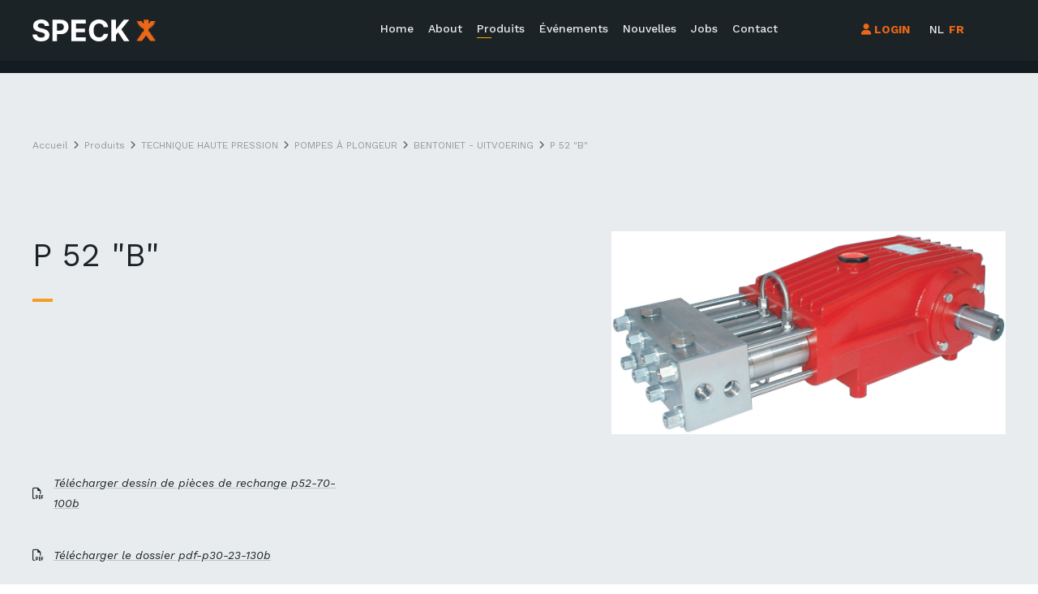

--- FILE ---
content_type: text/html; charset=UTF-8
request_url: https://www.speckpompen.be/fr/producten/technique-haute-pression/pompes-a-plongeur/bentoniet-uitvoering/p-52-b
body_size: 19013
content:
<!doctype html><html lang="fr" class="no-js sticky-footer"><head> <script type="application/ld+json">{"@context":"http://schema.org","@type":"Organization","name":"Speck Pompen België","url":"http://www.acme.org","address":"Bierweg 24 - 9980 Aalter","sameAs":["https://www.facebook.com/speckpompen.be/","http://www.linkedin.com/company/speck-pompen-belgie/","http://www.instagram.com/speck.belgie/"]}</script><script>(function(w,d,s,l,i){w[l]=w[l]||[];w[l].push({'gtm.start': 

new Date().getTime(),event:'gtm.js'});var f=d.getElementsByTagName(s)[0], 

j=d.createElement(s),dl=l!='dataLayer'?'&l='+l:'';j.async=true;j.src= 

'https://www.googletagmanager.com/gtm.js?id='+i+dl;f.parentNode.insertBefore(j,f); 

})(window,document,'script','dataLayer','GTM-PST88DFH');</script> <meta charset="utf-8"> <meta http-equiv="X-UA-Compatible" content="IE=edge"> <title>P 52 "B" | Speck Pompen Belgique</title> <meta name="keywords" content=""> <meta name="description" content=""> <meta name="robots" content="index,follow,max-snippet:-1"> <meta name="viewport" content="width=device-width, initial-scale=1, minimal-ui"> <link rel="canonical" href="https://www.speckpompen.be/fr/producten/technique-haute-pression/pompes-a-plongeur/bentoniet-uitvoering/p-52-b"> <link rel="stylesheet" href="https://shuttle-assets-new.s3.amazonaws.com/compiled/front-821b78f73f.css"> <link rel="stylesheet" href="https://shuttle-storage.s3.amazonaws.com/speckpompennew/system/themes/theme-2e616697f5.css"> <link rel="stylesheet" href="https://fonts.googleapis.com/css?family=Work+Sans:400,400italic,700,700italic,500,500italic,600,600italic,300,300italic&subset=latin"> <script src="https://shuttle-assets-new.s3.amazonaws.com/assets/js/vendor/modernizr.min.js"></script> <script src="https://kit.fontawesome.com/f4fe980f49.js" crossorigin="anonymous"></script> <script src="https://kit.fontawesome.com/78bbb71bd9.js" crossorigin="anonymous"></script> <link rel="apple-touch-icon" sizes="57x57" href="https://shuttle-storage.s3.amazonaws.com/speckpompennew/system/favicon/apple-touch-icon-57x57.png?1715865829&v=28f9197562"><link rel="apple-touch-icon" sizes="60x60" href="https://shuttle-storage.s3.amazonaws.com/speckpompennew/system/favicon/apple-touch-icon-60x60.png?1715865829&v=28f9197562"><link rel="apple-touch-icon" sizes="72x72" href="https://shuttle-storage.s3.amazonaws.com/speckpompennew/system/favicon/apple-touch-icon-72x72.png?1715865829&v=28f9197562"><link rel="apple-touch-icon" sizes="76x76" href="https://shuttle-storage.s3.amazonaws.com/speckpompennew/system/favicon/apple-touch-icon-76x76.png?1715865829&v=28f9197562"><link rel="apple-touch-icon" sizes="114x114" href="https://shuttle-storage.s3.amazonaws.com/speckpompennew/system/favicon/apple-touch-icon-114x114.png?1715865829&v=28f9197562"><link rel="apple-touch-icon" sizes="120x120" href="https://shuttle-storage.s3.amazonaws.com/speckpompennew/system/favicon/apple-touch-icon-120x120.png?1715865829&v=28f9197562"><link rel="apple-touch-icon" sizes="144x144" href="https://shuttle-storage.s3.amazonaws.com/speckpompennew/system/favicon/apple-touch-icon-144x144.png?1715865829&v=28f9197562"><link rel="apple-touch-icon" sizes="152x152" href="https://shuttle-storage.s3.amazonaws.com/speckpompennew/system/favicon/apple-touch-icon-152x152.png?1715865829&v=28f9197562"><link rel="apple-touch-icon" sizes="180x180" href="https://shuttle-storage.s3.amazonaws.com/speckpompennew/system/favicon/apple-touch-icon-180x180.png?1715865829&v=28f9197562"><link rel="icon" type="image/png" sizes="32x32" href="https://shuttle-storage.s3.amazonaws.com/speckpompennew/system/favicon/favicon-32x32.png?1715865829&v=28f9197562"><link rel="icon" type="image/png" sizes="194x194" href="https://shuttle-storage.s3.amazonaws.com/speckpompennew/system/favicon/favicon-194x194.png?1715865829&v=28f9197562"><link rel="icon" type="image/png" sizes="192x192" href="https://shuttle-storage.s3.amazonaws.com/speckpompennew/system/favicon/android-chrome-192x192.png?1715865829&v=28f9197562"><link rel="icon" type="image/png" sizes="16x16" href="https://shuttle-storage.s3.amazonaws.com/speckpompennew/system/favicon/favicon-16x16.png?1715865829&v=28f9197562"><link rel="manifest" href="https://shuttle-storage.s3.amazonaws.com/speckpompennew/system/favicon/site.webmanifest?1715865829&v=28f9197562"><link rel="mask-icon" href="https://shuttle-storage.s3.amazonaws.com/speckpompennew/system/favicon/safari-pinned-tab.svg?1715865829&v=28f9197562" color="#ec6717"><link rel="shortcut icon" href="https://shuttle-storage.s3.amazonaws.com/speckpompennew/system/favicon/favicon.ico?1715865829&v=28f9197562"><meta name="msapplication-TileColor" content="#ec6717"><meta name="msapplication-TileImage" content="https://shuttle-storage.s3.amazonaws.com/speckpompennew/system/favicon/mstile-144x144.png?1715865829&v=28f9197562"><meta name="msapplication-config" content="https://shuttle-storage.s3.amazonaws.com/speckpompennew/system/favicon/browserconfig.xml?1715865829&v=28f9197562"> <meta name="apple-mobile-web-app-title" content="Speck Pompen"> <meta name="application-name" content="Speck Pompen"> <meta property="og:title" content="P 52 "B" | Speck Pompen Belgique"> <meta property="og:image" content="http://shuttle-storage.s3.amazonaws.com/speckpompennew/system/resized/p52-1000-foto-farbig_1200x1200.jpg?1646732704"> <meta property="og:image:width" content="1200"> <meta property="og:image:height" content="1200"> <meta property="og:type" content="website"> <meta property="og:url" content="https://www.speckpompen.be/fr/producten/technique-haute-pression/pompes-a-plongeur/bentoniet-uitvoering/p-52-b"> <meta property="og:site_name" content="Speck Pompen"> <meta property="twitter:card" content="summary_large_image"> <meta property="twitter:title" content="P 52 "B" | Speck Pompen Belgique"> <meta property="twitter:image" content="http://shuttle-storage.s3.amazonaws.com/speckpompennew/system/resized/p52-1000-foto-farbig_1200x1200.jpg?1646732704"> <link rel="alternate" hreflang="nl" href="https://www.speckpompen.be/nl/producten/hoge-druk-techniek/plunjerpompen/bentoniet-uitvoering/p-52-b"> <link rel="alternate" hreflang="fr" href="https://www.speckpompen.be/fr"> <link rel="alternate" hreflang="x-default" href="https://www.speckpompen.be/nl/producten/hoge-druk-techniek/plunjerpompen/bentoniet-uitvoering/p-52-b"> <!-- Global site tag (gtag.js) - Google Analytics --><script async src="https://www.googletagmanager.com/gtag/js?id=UA-116288984-1"></script><script>
  window.dataLayer = window.dataLayer || [];
  function gtag(){dataLayer.push(arguments);}
  gtag('js', new Date());

  gtag('config', 'UA-116288984-1', {'anonymize_ip':true});
</script> </head><body> <noscript><iframe src="https://www.googletagmanager.com/ns.html?id=GTM-PST88DFH" height="0" width="0" style="display:none;visibility:hidden"></iframe></noscript> <!--[if lt IE 10]> <p class="BrowseHappy">You are using an <strong>outdated</strong> browser. Please <a href="http://browsehappy.com/">upgrade your browser</a> to improve your experience.</p> <![endif]--> <div class="Page" id="page-11-product"><div class="Wrapper" id="wrapper"><section class="Header shuttle-Block sticky sticky-visible " ><div class="shuttle-Widget shuttle-TemplateWidget custom-style-1" id="widget-11-70d8fcc5ec413204c8b01d39e47c4ae2"><div class="Grid-widgetInnerCell EntityTrigger-11" ><div class="Row"></div><div class="Row"><div class="shuttle-Widget" id="widget-3057-9ec3c99d3259a901b8873d8deea6489b"><div class="Grid-widgetInnerCell EntityTrigger-3057" ><div class="Row"><div class="shuttle-Widget" id="widget-3059-5e12ac6c09e12614fef11de3f74f6950"><div class="Container "><div class="Grid-widgetInnerCell EntityTrigger-3059" ><div class="Row"><div class="shuttle-Widget custom-style-57 u-lg-hidden u-md-hidden" id="widget-3061-f20815db1d83919453a7e86d4dd02bfb"><div class="Grid-widgetInnerCell EntityTrigger-3061" ><div class="Row"><div class="shuttle-FormWidget custom-style-94"><form method="POST" action="https://www.speckpompen.be/form/fr/3063" accept-charset="UTF-8" class="Form--vertical" enctype="multipart/form-data"><div class="Row"><div class="shuttle-Widget-wrapGrid wrap-Grid" data-grid-cols="2"><div id="grid_7d174ea703" class="Grid Grid--withGutter"><div class="Grid-cell u-size6of12"><div class="Grid-innerCell " data-grid-cell="6/12"><div class="Form-item is-required " id="element-3065"><div class="Form-controls"><input id="fields[3065]" placeholder="e-mail *" class="custom-style-form-text-field" data-parsley-maxlength="255" required name="fields[3065]" type="email" value=""> </div></div></div></div><div class="Grid-cell u-size6of12"><div class="Grid-innerCell " data-grid-cell="6/12"><div class="Form-item is-required " id="element-3066"><div class="Form-controls"><script>

    function clickEye1CErgmDTi5nupnEO6CPr() {

        var inputBox = $('input[name="fields[3066]"]');
        var toggleClass = $('input[name="fields[3066]"]').closest('.Field-actions');


        if (inputBox.attr('type') === 'text') {
            inputBox.attr('type', 'password');
            toggleClass.removeClass('show-password');

            toggleClass.find('.Icon-hide').addClass('u-hidden');
            toggleClass.find('.Icon-show').removeClass('u-hidden');
        } else {
            inputBox.attr('type', 'text');
            toggleClass.addClass('show-password');

            toggleClass.find('.Icon-show').addClass('u-hidden');
            toggleClass.find('.Icon-hide').removeClass('u-hidden');
        }

    }

    function clickGenerate1CErgmDTi5nupnEO6CPr() {

        var inputBox = $('input[name="fields[3066]"]');
        var toggleClass = $('input[name="fields[3066]"]').closest('.Field-actions');

        inputBox.val(Shuttle.randomString(12));
        inputBox.attr('type', 'text');

        toggleClass.find('.Icon-show').addClass('u-hidden');
        toggleClass.find('.Icon-hide').removeClass('u-hidden');

    }

</script><div class="Field-actions"> <input id="fields[3066]" placeholder="wachtwoord *" class="custom-style-form-text-field" data-parsley-maxlength="255" required autocomplete="off" name="fields[3066]" type="password" value=""> <div class="Field-icons"> <a class="Field-icon Field-icon--toggle u-inlineBlock" onclick="clickEye1CErgmDTi5nupnEO6CPr()" id="a-eye-3066" title="visualise"> <div class="Icon-show"><div class="Icon Icon--right" style="width: 16px;top: 0px;"> <?xml version="1.0" encoding="utf-8"?><!-- Generator: Adobe Illustrator 18.1.1, SVG Export Plug-In . SVG Version: 6.00 Build 0) --><!DOCTYPE svg PUBLIC "-//W3C//DTD SVG 1.1//EN" "http://www.w3.org/Graphics/SVG/1.1/DTD/svg11.dtd"><svg version="1.1" id="Layer_1" xmlns="http://www.w3.org/2000/svg" xmlns:xlink="http://www.w3.org/1999/xlink" x="0px" y="0px"
	 viewBox="0 0 20 20" enable-background="new 0 0 20 20" xml:space="preserve">
<path d="M10,4.4C3.4,4.4,0,9.2,0,10c0,0.8,3.4,5.6,10,5.6c6.6,0,10-4.8,10-5.6C20,9.2,16.6,4.4,10,4.4z M10,14.3
	c-2.5,0-4.4-1.9-4.4-4.3s2-4.3,4.4-4.3s4.4,1.9,4.4,4.3S12.5,14.3,10,14.3z M10,10c-0.4-0.4,0.7-2.2,0-2.2c-1.2,0-2.2,1-2.2,2.2
	s1,2.2,2.2,2.2c1.2,0,2.2-1,2.2-2.2C12.2,9.5,10.3,10.4,10,10z"/>
</svg></div></div> <div class="Icon-hide u-hidden"><div class="Icon Icon--right" style="width: 16px;top: 0px;"> <?xml version="1.0" encoding="utf-8"?><!-- Generator: Adobe Illustrator 18.1.1, SVG Export Plug-In . SVG Version: 6.00 Build 0) --><!DOCTYPE svg PUBLIC "-//W3C//DTD SVG 1.1//EN" "http://www.w3.org/Graphics/SVG/1.1/DTD/svg11.dtd"><svg version="1.1" id="Eye_with_line" xmlns="http://www.w3.org/2000/svg" xmlns:xlink="http://www.w3.org/1999/xlink" x="0px"
	 y="0px" viewBox="0 0 20 20" enable-background="new 0 0 20 20" xml:space="preserve">
<path d="M18.5214844,1.4776001C18.131958,1.086853,17.4981079,1.086792,17.1074829,1.477478L1.4785156,17.1084595
	c-0.390625,0.390625-0.390625,1.0244141,0.0001221,1.4140015c0.390625,0.390686,1.0233765,0.390625,1.4140015-0.000061
	L18.5214233,2.8916016C18.9121704,2.5009766,18.9121704,1.8682251,18.5214844,1.4776001z M3.1083984,13.4973145l2.5593262-2.5584717
	C5.5981445,10.6357422,5.5546875,10.3234863,5.5546875,10c0-2.3789062,1.9902344-4.3085938,4.4453125-4.3085938
	c0.2861328,0,0.5644531,0.0314941,0.8354492,0.081665l1.2021484-1.2016602C11.394043,4.467041,10.7192383,4.4003906,10,4.4003906
	C3.4394531,4.4003906,0,9.2324219,0,10C0,10.4234619,1.057373,12.0908203,3.1083984,13.4973145z M16.8950195,6.5046387
	L14.3330078,9.065918C14.4018555,9.3674316,14.4443359,9.6784668,14.4443359,10
	c0,2.3789062-1.9892578,4.3066406-4.4443359,4.3066406c-0.2839355,0-0.5598145-0.0317383-0.8288574-0.0810547L7.967041,15.4291992
	C8.609375,15.5330811,9.2827148,15.5996094,10,15.5996094c6.5605469,0,10-4.8339844,10-5.5996094
	C20,9.5756836,18.9438477,7.9101562,16.8950195,6.5046387z"/>
</svg></div></div> </a> </div></div> </div></div></div></div></div></div></div><div class="Row"><div class="Form-item Form-item--action"><div class="Form-controls"><button type="submit" class="Button custom-style-9">Confirmer</button></div></div></div><div class="Row"><div class="shuttle-Element shuttle-Element--button" id="element-3068"> <a href="/fr/wachtwoord-vergeten" class="Button EntityTrigger-3068 custom-style-27 custom-style-92">Oublier votre passe?</a></div></div><div class="Row"><div class="shuttle-Element shuttle-Element--button" id="element-3069"> <a href="/fr/nieuwe-gebruiker" class="Button EntityTrigger-3069 custom-style-26 custom-style-93">Pas encore de login?</a></div></div><input name="_origin" type="hidden" value="22"><input name="form_rendered_at" type="hidden" value="1770079234"></form></div></div></div></div></div><div class="Row"><div class="shuttle-Element shuttle-Element--spacer u-sm-hidden" id="element-3104" style="height:24px"></div></div><div class="Row"><div class="shuttle-Element shuttle-Element--spacer u-lg-hidden u-md-hidden" id="element-4768" style="height:10px"></div></div><div class="Row"><div class="shuttle-Widget-wrapGrid wrap-Grid" data-grid-cols="2"><div id="grid_d80886c156" class="Grid Grid--withGutter"><div class="Grid-cell u-size2of11"><div class="Grid-innerCell " data-grid-cell="2/11"><a href="/fr" class="u-md-hidden u-sm-hidden"><div class="shuttle-Element shuttle-Element--image EntityTrigger-3070 Entity-3070 u-md-hidden u-sm-hidden" alt="Logo Speck NEG" title="" id="element-3070" data-url="https://shuttle-storage.s3.amazonaws.com/speckpompennew/iconen/Logo%20Speck%20NEG.svg?1745492065&w=1882&h=335" style="height:27px""><div class="FlexEmbed-object" data-asset-resize-id="3070-4691096fd09f59ec30d4d1034c425c02" data-asset-id="3004" alt="Logo Speck NEG" title="" role="img" style="background-image:url( https://shuttle-storage.s3.amazonaws.com/speckpompennew/iconen/Logo%20Speck%20NEG.svg?1745492065 );background-position:left center;background-repeat: no-repeat;background-size:contain;"></div></div></a></div></div><div class="Grid-cell u-size9of11"><div class="Grid-innerCell " data-grid-cell="9/11"><div class="shuttle-Widget custom-style-203 custom-style-165 u-md-hidden u-sm-hidden" id="widget-3732-655855026179a11a18ea03ff53347271"><div class="Grid-widgetInnerCell EntityTrigger-3732" ><div class="Row"><div class="shuttle-Widget-wrapGrid wrap-Grid" data-grid-cols="2"><div id="grid_2f06a18485" class="Grid Grid--withGutter-small u-noResize"><div class="Grid-cell u-size8of12 u-noResize"><div class="Grid-innerCell " data-grid-cell="8/12"><style>@media (max-width: 838px) {	.Nav-3071 { display: none; visibility: hidden; }	.Nav--responsive-3071 { display: block; visibility: visible; }	}	#ToggleNav-bd372c811f:checked ~ .ToggleNav-label {	}</style><div class="NavWrapper Nav-3071" id="element-3071"><ul class="shuttle-Element shuttle-Element--navigation Nav Nav--withGutter custom-style-141 custom-style-201"><li class="Nav-item"><a href="/fr" class="Nav-itemTarget EntityTrigger-3071-0-0 custom-style-140" >Home</a></li><li class="Nav-item"><a href="/fr/about" class="Nav-itemTarget EntityTrigger-3071-0-1 custom-style-140" >About</a></li><li class="Nav-item"><a href="/fr/producten" class="Nav-itemTarget EntityTrigger-3071-0-2 custom-style-140 custom-style-140-active" >Produits</a></li><li class="Nav-item"><a href="/fr/events" class="Nav-itemTarget EntityTrigger-3071-0-3 custom-style-140" >Événements</a></li><li class="Nav-item"><a href="/fr/nieuws" class="Nav-itemTarget EntityTrigger-3071-0-4 custom-style-140" >Nouvelles</a></li><li class="Nav-item"><a href="/fr/vacatures" class="Nav-itemTarget EntityTrigger-3071-0-5 custom-style-140" >Jobs</a></li><li class="Nav-item"><a href="/fr/contact" class="Nav-itemTarget EntityTrigger-3071-0-6 custom-style-140" >Contact</a></li></ul></div><div class="NavWrapper NavWrapper--responsive Nav--responsive-3071 " id="element-3071"><input class="ToggleNav " id="ToggleNav-bd372c811f" type="checkbox" tabindex="-1" aria-hidden="true"><label class="ToggleNav-label custom-style-responsive-navigation-toggle-button" for="ToggleNav-bd372c811f" aria-hidden="true">Menu</label><ul class="shuttle-Element shuttle-Element--navigation Nav Nav--stacked Nav--withGutter custom-style-responsive-navigation-dropdown"><li class="Nav-item"><a href="/fr" class="Nav-itemTarget EntityTrigger-3071-0-0 custom-style-responsive-navigation-button" >Home</a></li><li class="Nav-item"><a href="/fr/about" class="Nav-itemTarget EntityTrigger-3071-0-1 custom-style-responsive-navigation-button" >About</a></li><li class="Nav-item"><a href="/fr/producten" class="Nav-itemTarget EntityTrigger-3071-0-2 custom-style-responsive-navigation-button custom-style-responsive-navigation-button-active" >Produits</a></li><li class="Nav-item"><a href="/fr/events" class="Nav-itemTarget EntityTrigger-3071-0-3 custom-style-responsive-navigation-button" >Événements</a></li><li class="Nav-item"><a href="/fr/nieuws" class="Nav-itemTarget EntityTrigger-3071-0-4 custom-style-responsive-navigation-button" >Nouvelles</a></li><li class="Nav-item"><a href="/fr/vacatures" class="Nav-itemTarget EntityTrigger-3071-0-5 custom-style-responsive-navigation-button" >Jobs</a></li><li class="Nav-item"><a href="/fr/contact" class="Nav-itemTarget EntityTrigger-3071-0-6 custom-style-responsive-navigation-button" >Contact</a></li></ul></div></div></div><div class="Grid-cell u-size4of12 u-noResize"><div class="Grid-innerCell " data-grid-cell="4/12"><div class="shuttle-Widget custom-style-223" id="widget-3072-e3b97bb417e2ab0ffc1933b71fcc80c2"><div class="Grid-widgetInnerCell EntityTrigger-3072" ><div class="Row"><div class="shuttle-Widget" id="widget-3074-4137a2972d6036e5334d00655967b789"><div class="Grid-widgetInnerCell EntityTrigger-3074" ><div class="Row"><div class="shuttle-Widget-wrapGrid wrap-Grid" data-grid-cols="2"><div id="grid_c8af69cab3" class="Grid Grid--withGutter u-noResize"><div class="Grid-cell u-size7of12 u-noResize"><div class="Grid-innerCell " data-grid-cell="7/12"><div class="Row"><div class="shuttle-Widget custom-style-54 custom-style-81" id="widget-3076-c9c20f378a994512c238c4b4f5573d7d"><div class="Grid-widgetInnerCell EntityTrigger-3076" ><div class="Row"><div class="shuttle-Element shuttle-Element--button" id="element-4626"> <a href="/fr/login" class="Button EntityTrigger-4626 custom-style-53"><i class="fas fa-user"></i> LOGIN</a></div></div><div class="Row"></div><div class="Row"></div></div></div></div><div class="Row"><div class="shuttle-Widget custom-style-81 custom-style-213" id="widget-3081-99fa8ce8da5e11380f66b0f9776c0f8f"><div class="Grid-widgetInnerCell EntityTrigger-3081" ><div class="Row"></div></div></div></div></div></div><div class="Grid-cell u-size5of12 u-noResize"><div class="Grid-innerCell " data-grid-cell="5/12"><ul class="shuttle-Element shuttle-Element--langNavigation Nav Nav--withGutter-xsmall custom-style-language-navigation" id="element-3080"><li class="Nav-item is-first"><a class="Nav-itemTarget custom-style-language-navigation-item" href="/nl/producten/hoge-druk-techniek/plunjerpompen/bentoniet-uitvoering/p-52-b">nl</a></li><li class="Nav-item"><a class="Nav-itemTarget custom-style-language-navigation-item custom-style-language-navigation-item-active" href="/fr">fr</a></li></ul></div></div></div></div></div></div></div></div></div></div></div></div></div></div></div></div></div></div></div></div></div></div><div class="Row"><div class="shuttle-Widget u-lg-hidden" id="widget-4723-00e177e498892539dab825432853bea2"><div class="Grid-widgetInnerCell EntityTrigger-4723" ><div class="Row Row--withGutter-small"><div class="shuttle-Widget-wrapGrid wrap-Grid" data-grid-cols="2"><div id="grid_0d3475bedd" class="Grid Grid--withGutter Grid--withRowGutter-small u-noResize"><div class="Grid-cell u-size7of12 u-noResize"><div class="Grid-innerCell " data-grid-cell="7/12"><a href="/fr" class=""><div class="shuttle-Element shuttle-Element--image EntityTrigger-4763 Entity-4763" alt="Logo Speck NEG" title="" id="element-4763" data-url="https://shuttle-storage.s3.amazonaws.com/speckpompennew/iconen/Logo%20Speck%20NEG.svg?1745492065&w=1882&h=335" style="height:28px""><div class="FlexEmbed-object" data-asset-resize-id="4763-088996bd41f408237bfe6e872971a3fc" data-asset-id="3004" alt="Logo Speck NEG" title="" role="img" style="background-image:url( https://shuttle-storage.s3.amazonaws.com/speckpompennew/iconen/Logo%20Speck%20NEG.svg?1745492065 );background-position:left center;background-repeat: no-repeat;background-size:contain;"></div></div></a></div></div><div class="Grid-cell u-size5of12 u-noResize"><div class="Grid-innerCell " data-grid-cell="5/12"><ul class="shuttle-Element shuttle-Element--langNavigation Nav Nav--withGutter-xsmall custom-style-language-navigation" id="element-4737"><li class="Nav-item is-first"><a class="Nav-itemTarget custom-style-language-navigation-item" href="/nl/producten/hoge-druk-techniek/plunjerpompen/bentoniet-uitvoering/p-52-b">nl</a></li><li class="Nav-item"><a class="Nav-itemTarget custom-style-language-navigation-item custom-style-language-navigation-item-active" href="/fr">fr</a></li></ul></div></div></div></div></div><div class="Row Row--withGutter-small"><div class="shuttle-Widget custom-style-165" id="widget-4726-b0bcb2ac0dd4c88b2d75268277de95ef"><div class="Grid-widgetInnerCell EntityTrigger-4726" ><div class="Row"><div class="shuttle-Widget" id="widget-4728-46d2171855938269e0db7278fc8eb7b1"><div class="Grid-widgetInnerCell EntityTrigger-4728" ><div class="Row"><div class="shuttle-Widget custom-style-54 custom-style-81" id="widget-4730-e24a1113cf132df3012ea6898d11f6c0"><div class="Grid-widgetInnerCell EntityTrigger-4730" ><div class="Row"><div class="shuttle-Element shuttle-Element--button" id="element-4736"> <a href="/fr/login" class="Button EntityTrigger-4736 custom-style-53"><i class="fas fa-user"></i> LOGIN</a></div></div><div class="Row"></div><div class="Row"></div></div></div></div><div class="Row"><div class="shuttle-Widget custom-style-81" id="widget-4738-f867d3d8cc4bb9a20a599956d15d0ff9"><div class="Grid-widgetInnerCell EntityTrigger-4738" ><div class="Row"></div></div></div></div></div></div></div></div></div></div><div class="Row"><style>@media (max-width: 838px) {	.Nav-4741 { display: none; visibility: hidden; }	.Nav--responsive-4741 { display: block; visibility: visible; }	}	#ToggleNav-31178e7b7a:checked ~ .ToggleNav-label {	}</style><div class="NavWrapper Nav-4741" id="element-4741"><ul class="shuttle-Element shuttle-Element--navigation Nav Nav--withGutter custom-style-141 custom-style-201"><li class="Nav-item"><a href="/fr" class="Nav-itemTarget EntityTrigger-4741-0-0 custom-style-140" >Home</a></li><li class="Nav-item"><a href="/fr/about" class="Nav-itemTarget EntityTrigger-4741-0-1 custom-style-140" >About</a></li><li class="Nav-item"><a href="/fr/producten" class="Nav-itemTarget EntityTrigger-4741-0-2 custom-style-140 custom-style-140-active" >Produits</a></li><li class="Nav-item"><a href="/fr/events" class="Nav-itemTarget EntityTrigger-4741-0-3 custom-style-140" >Événements</a></li><li class="Nav-item"><a href="/fr/nieuws" class="Nav-itemTarget EntityTrigger-4741-0-4 custom-style-140" >Nouvelles</a></li><li class="Nav-item"><a href="/fr/vacatures" class="Nav-itemTarget EntityTrigger-4741-0-5 custom-style-140" >Jobs</a></li><li class="Nav-item"><a href="/fr/contact" class="Nav-itemTarget EntityTrigger-4741-0-6 custom-style-140" >Contact</a></li></ul></div><div class="NavWrapper NavWrapper--responsive Nav--responsive-4741 " id="element-4741"><input class="ToggleNav " id="ToggleNav-31178e7b7a" type="checkbox" tabindex="-1" aria-hidden="true"><label class="ToggleNav-label custom-style-responsive-navigation-toggle-button" for="ToggleNav-31178e7b7a" aria-hidden="true">Menu</label><ul class="shuttle-Element shuttle-Element--navigation Nav Nav--stacked Nav--withGutter custom-style-responsive-navigation-dropdown"><li class="Nav-item"><a href="/fr" class="Nav-itemTarget EntityTrigger-4741-0-0 custom-style-responsive-navigation-button" >Home</a></li><li class="Nav-item"><a href="/fr/about" class="Nav-itemTarget EntityTrigger-4741-0-1 custom-style-responsive-navigation-button" >About</a></li><li class="Nav-item"><a href="/fr/producten" class="Nav-itemTarget EntityTrigger-4741-0-2 custom-style-responsive-navigation-button custom-style-responsive-navigation-button-active" >Produits</a></li><li class="Nav-item"><a href="/fr/events" class="Nav-itemTarget EntityTrigger-4741-0-3 custom-style-responsive-navigation-button" >Événements</a></li><li class="Nav-item"><a href="/fr/nieuws" class="Nav-itemTarget EntityTrigger-4741-0-4 custom-style-responsive-navigation-button" >Nouvelles</a></li><li class="Nav-item"><a href="/fr/vacatures" class="Nav-itemTarget EntityTrigger-4741-0-5 custom-style-responsive-navigation-button" >Jobs</a></li><li class="Nav-item"><a href="/fr/contact" class="Nav-itemTarget EntityTrigger-4741-0-6 custom-style-responsive-navigation-button" >Contact</a></li></ul></div></div></div></div></div><div class="Row"><div class="shuttle-Element shuttle-Element--spacer u-lg-hidden u-md-hidden" id="element-3735" style="height:10px"></div></div><div class="Row"><div class="shuttle-Element shuttle-Element--spacer u-sm-hidden" id="element-3122" style="height:24px"></div></div></div></div></div></div><div class="Row"><div class="shuttle-Widget u-sm-hidden" id="widget-3108-afdcebe83c2a6f7fb819a315573981a0"><div class="Grid-widgetInnerCell EntityTrigger-3108" ><div class="Row"><div class="shuttle-Widget custom-style-57 custom-style-7 u-sm-hidden login-form" id="widget-3110-d5fa45223827aba145cf87e1ba72a5bd"><div class="Grid-widgetInnerCell EntityTrigger-3110" ><div class="Row"><div class="shuttle-Widget-wrapGrid wrap-Grid" data-grid-cols="3"><div id="grid_35326bd6e6" class="Grid Grid--withGutter-xlarge Grid--alignMiddle"><div class="Grid-cell u-size1of12"><div class="Grid-innerCell " data-grid-cell="1/12"><div class="shuttle-Element shuttle-Element--spacer" id="element-3121" style="height:0px"></div></div></div><div class="Grid-cell u-size10of12"><div class="Grid-innerCell " data-grid-cell="10/12"><div class="shuttle-FormWidget"><div class="Container "><form method="POST" action="https://www.speckpompen.be/form/fr/3112" accept-charset="UTF-8" class="Form--vertical" enctype="multipart/form-data"><div class="Row"><div class="shuttle-Element shuttle-Element--spacer" id="element-3119" style="height:8px"></div></div><div class="Row"><div class="shuttle-Widget-wrapGrid wrap-Grid" data-grid-cols="5"><div id="grid_dd3ea4ef32" class="Grid Grid--withGutter-xsmall Grid--alignMiddle"><div class="Grid-cell u-size1of5"><div class="Grid-innerCell " data-grid-cell="1/5"><div class="Form-item is-required " id="element-3114"><div class="Form-controls"><input id="fields[3114]" placeholder="e-mail *" class="custom-style-form-text-field" data-parsley-maxlength="255" required name="fields[3114]" type="email" value=""> </div></div></div></div><div class="Grid-cell u-size1of5"><div class="Grid-innerCell " data-grid-cell="1/5"><div class="Form-item is-required " id="element-3115"><div class="Form-controls"><script>

    function clickEyedcAeKvmpx3SriLUdhiXO() {

        var inputBox = $('input[name="fields[3115]"]');
        var toggleClass = $('input[name="fields[3115]"]').closest('.Field-actions');


        if (inputBox.attr('type') === 'text') {
            inputBox.attr('type', 'password');
            toggleClass.removeClass('show-password');

            toggleClass.find('.Icon-hide').addClass('u-hidden');
            toggleClass.find('.Icon-show').removeClass('u-hidden');
        } else {
            inputBox.attr('type', 'text');
            toggleClass.addClass('show-password');

            toggleClass.find('.Icon-show').addClass('u-hidden');
            toggleClass.find('.Icon-hide').removeClass('u-hidden');
        }

    }

    function clickGeneratedcAeKvmpx3SriLUdhiXO() {

        var inputBox = $('input[name="fields[3115]"]');
        var toggleClass = $('input[name="fields[3115]"]').closest('.Field-actions');

        inputBox.val(Shuttle.randomString(12));
        inputBox.attr('type', 'text');

        toggleClass.find('.Icon-show').addClass('u-hidden');
        toggleClass.find('.Icon-hide').removeClass('u-hidden');

    }

</script><div class="Field-actions"> <input id="fields[3115]" placeholder="wachtwoord *" class="custom-style-form-text-field" data-parsley-maxlength="255" required autocomplete="off" name="fields[3115]" type="password" value=""> <div class="Field-icons"> <a class="Field-icon Field-icon--toggle u-inlineBlock" onclick="clickEyedcAeKvmpx3SriLUdhiXO()" id="a-eye-3115" title="visualise"> <div class="Icon-show"><div class="Icon Icon--right" style="width: 16px;top: 0px;"> <?xml version="1.0" encoding="utf-8"?><!-- Generator: Adobe Illustrator 18.1.1, SVG Export Plug-In . SVG Version: 6.00 Build 0) --><!DOCTYPE svg PUBLIC "-//W3C//DTD SVG 1.1//EN" "http://www.w3.org/Graphics/SVG/1.1/DTD/svg11.dtd"><svg version="1.1" id="Layer_1" xmlns="http://www.w3.org/2000/svg" xmlns:xlink="http://www.w3.org/1999/xlink" x="0px" y="0px"
	 viewBox="0 0 20 20" enable-background="new 0 0 20 20" xml:space="preserve">
<path d="M10,4.4C3.4,4.4,0,9.2,0,10c0,0.8,3.4,5.6,10,5.6c6.6,0,10-4.8,10-5.6C20,9.2,16.6,4.4,10,4.4z M10,14.3
	c-2.5,0-4.4-1.9-4.4-4.3s2-4.3,4.4-4.3s4.4,1.9,4.4,4.3S12.5,14.3,10,14.3z M10,10c-0.4-0.4,0.7-2.2,0-2.2c-1.2,0-2.2,1-2.2,2.2
	s1,2.2,2.2,2.2c1.2,0,2.2-1,2.2-2.2C12.2,9.5,10.3,10.4,10,10z"/>
</svg></div></div> <div class="Icon-hide u-hidden"><div class="Icon Icon--right" style="width: 16px;top: 0px;"> <?xml version="1.0" encoding="utf-8"?><!-- Generator: Adobe Illustrator 18.1.1, SVG Export Plug-In . SVG Version: 6.00 Build 0) --><!DOCTYPE svg PUBLIC "-//W3C//DTD SVG 1.1//EN" "http://www.w3.org/Graphics/SVG/1.1/DTD/svg11.dtd"><svg version="1.1" id="Eye_with_line" xmlns="http://www.w3.org/2000/svg" xmlns:xlink="http://www.w3.org/1999/xlink" x="0px"
	 y="0px" viewBox="0 0 20 20" enable-background="new 0 0 20 20" xml:space="preserve">
<path d="M18.5214844,1.4776001C18.131958,1.086853,17.4981079,1.086792,17.1074829,1.477478L1.4785156,17.1084595
	c-0.390625,0.390625-0.390625,1.0244141,0.0001221,1.4140015c0.390625,0.390686,1.0233765,0.390625,1.4140015-0.000061
	L18.5214233,2.8916016C18.9121704,2.5009766,18.9121704,1.8682251,18.5214844,1.4776001z M3.1083984,13.4973145l2.5593262-2.5584717
	C5.5981445,10.6357422,5.5546875,10.3234863,5.5546875,10c0-2.3789062,1.9902344-4.3085938,4.4453125-4.3085938
	c0.2861328,0,0.5644531,0.0314941,0.8354492,0.081665l1.2021484-1.2016602C11.394043,4.467041,10.7192383,4.4003906,10,4.4003906
	C3.4394531,4.4003906,0,9.2324219,0,10C0,10.4234619,1.057373,12.0908203,3.1083984,13.4973145z M16.8950195,6.5046387
	L14.3330078,9.065918C14.4018555,9.3674316,14.4443359,9.6784668,14.4443359,10
	c0,2.3789062-1.9892578,4.3066406-4.4443359,4.3066406c-0.2839355,0-0.5598145-0.0317383-0.8288574-0.0810547L7.967041,15.4291992
	C8.609375,15.5330811,9.2827148,15.5996094,10,15.5996094c6.5605469,0,10-4.8339844,10-5.5996094
	C20,9.5756836,18.9438477,7.9101562,16.8950195,6.5046387z"/>
</svg></div></div> </a> </div></div> </div></div></div></div><div class="Grid-cell u-size1of5"><div class="Grid-innerCell " data-grid-cell="1/5"><div class="Form-item Form-item--action"><div class="Form-controls"><button type="submit" class="Button custom-style-106">Confirmer</button></div></div></div></div><div class="Grid-cell u-size1of5"><div class="Grid-innerCell " data-grid-cell="1/5"><div class="shuttle-Element shuttle-Element--button" id="element-3117"> <a href="/fr/wachtwoord-vergeten" class="Button EntityTrigger-3117 custom-style-27 custom-style-68 custom-style-79">Oublier votre passe?</a></div></div></div><div class="Grid-cell u-size1of5"><div class="Grid-innerCell " data-grid-cell="1/5"><div class="shuttle-Element shuttle-Element--button" id="element-3118"> <a href="/fr/nieuwe-gebruiker" class="Button EntityTrigger-3118 custom-style-26 custom-style-68 custom-style-79">Pas encore de login?</a></div></div></div></div></div></div><input name="_origin" type="hidden" value="22"><input name="form_rendered_at" type="hidden" value="1770079234"></form></div></div></div></div><div class="Grid-cell u-size1of12"><div class="Grid-innerCell " data-grid-cell="1/12"><div class="shuttle-Element shuttle-Element--button" id="element-3120"> <a href="javascript:;" class="Button EntityTrigger-3120 custom-style-116"><i class="fas fa-times"></i></a></div></div></div></div></div></div></div></div></div></div></div></div></div></div></div></div></div></section><section class="Main shuttle-Region " ><div class="Content shuttle-Block "><!-- Content-inner or Side-inner --><div class="Content-inner "><div class="shuttle-Widget shuttle-TemplateWidget" id="widget-13-822c81b43612529d93442d4b87405d8a"><div class="Grid-widgetInnerCell EntityTrigger-13" ><div class="Row"><div class="shuttle-Element shuttle-Element--spacer custom-style-143" id="element-5012" style="height:90px"></div></div><div class="Row"><div class="Row"><div class="shuttle-Widget custom-style-162 custom-style-173" id="widget-758-0a7dfeb892a58f7deb591b50a3f8e71d"><div class="Container "><div class="Row"><div class="Grid-widgetInnerCell custom-style-36 EntityTrigger-758" ><div class="Row"><div class="shuttle-Element shuttle-Element--breadcrumb" id="element-761"> <ol class="Breadcrumb Nav custom-style-breadcrumb" itemscope itemtype="https://schema.org/BreadcrumbList"> <li itemprop="itemListElement" itemscope itemtype="https://schema.org/ListItem"><a href="/fr" class="custom-style-breadcrumb-item" itemprop="item"><span itemprop="name">Accueil</span></a> <meta itemprop="position" content="1" /> </li><li itemprop="itemListElement" itemscope itemtype="https://schema.org/ListItem"><span class="custom-style-breadcrumb-separator"><i class="fas fa-angle-right"></i></span><a href="/fr/producten" class="custom-style-breadcrumb-item" itemprop="item"><span itemprop="name">Produits</span></a> <meta itemprop="position" content="2" /> </li><li itemprop="itemListElement" itemscope itemtype="https://schema.org/ListItem"><span class="custom-style-breadcrumb-separator"><i class="fas fa-angle-right"></i></span><a href="/fr/producten/technique-haute-pression" class="custom-style-breadcrumb-item" itemprop="item"><span itemprop="name">TECHNIQUE HAUTE PRESSION</span></a> <meta itemprop="position" content="3" /> </li><li itemprop="itemListElement" itemscope itemtype="https://schema.org/ListItem"><span class="custom-style-breadcrumb-separator"><i class="fas fa-angle-right"></i></span><a href="/fr/producten/technique-haute-pression/pompes-a-plongeur" class="custom-style-breadcrumb-item" itemprop="item"><span itemprop="name">POMPES À PLONGEUR</span></a> <meta itemprop="position" content="4" /> </li><li itemprop="itemListElement" itemscope itemtype="https://schema.org/ListItem"><span class="custom-style-breadcrumb-separator"><i class="fas fa-angle-right"></i></span><a href="/fr/producten/technique-haute-pression/pompes-a-plongeur/bentoniet-uitvoering" class="custom-style-breadcrumb-item" itemprop="item"><span itemprop="name">BENTONIET - UITVOERING</span></a> <meta itemprop="position" content="5" /> </li><li itemprop="itemListElement" itemscope itemtype="https://schema.org/ListItem"><span class="custom-style-breadcrumb-separator"><i class="fas fa-angle-right"></i></span><a href="/fr/producten/technique-haute-pression/pompes-a-plongeur/bentoniet-uitvoering/p-52-b" class="custom-style-breadcrumb-item" itemprop="item"><span itemprop="name">P 52 "B"</span></a> <meta itemprop="position" content="6" /> </li> </ol></div></div><div class="Row"><div class="shuttle-Element shuttle-Element--spacer" id="element-760" style="height:48px"></div></div><div class="Row"><div class="shuttle-Widget" id="widget-846-abcb74c5027cb57bee17ce79862a4c4c"><a name="items"></a><div class="Grid-widgetInnerCell EntityTrigger-846" ><div class="Row Row--withGutter"></div><div class="Row Row--withGutter"><div class="shuttle-Widget" id="widget-858-0166694d91f75fd664ed5842499ca23c"><div class="Grid-widgetInnerCell EntityTrigger-858" ><div class="Row"><div class="shuttle-Widget" id="widget-952-9c26a63c7b6cba933a791429a232ced3"><div class="Grid-widgetInnerCell EntityTrigger-952" ><div class="Row Row--withGutter-small"><div class="shuttle-Widget u-lg-hidden u-md-hidden" id="widget-2096-2d64ac5d7a905c68b41ecf19b9a88e55"><div class="Grid-widgetInnerCell EntityTrigger-2096" ><div class="Row"><div class="shuttle-Element shuttle-Element--image EntityTrigger-2100 Entity-2100 shuttle-Element--image-lightbox" alt="p52-1000-foto-farbig" title="p52-1000-foto-farbig" id="element-2100" data-url="https://shuttle-storage.s3.amazonaws.com/speckpompennew/p52-1000-foto-farbig.jpg?1646732704&w=5728&h=2926"><div class="FlexEmbed"><div class="FlexEmbed-ratio" style="padding-bottom:40%"><div class="FlexEmbed-content"><div class="FlexEmbed-object" data-asset-resize-id="2100-0-9aa310e1ded8ea22455739b543f06ebe-42aaa77aa4d2d073e597f77dd5f67e48" data-asset-id="938" alt="p52-1000-foto-farbig" title="p52-1000-foto-farbig" role="img" style="background-image:url( https://shuttle-storage.s3.amazonaws.com/speckpompennew/system/resized/p52-1000-foto-farbig_2760x0.jpg?1646732704 );background-position:left top;background-repeat: no-repeat;background-size:contain;"></div></div></div></div></div></div><div class="Row"><div class="shuttle-Element shuttle-Element--spacer" id="element-4025" style="height:14px"></div></div><div class="Row"><div class="shuttle-Element shuttle-Element--title" id="element-3453"><h1 class="custom-style-45">P 52 "B"</h1></div></div><div class="Row"><div class="shuttle-Element shuttle-Element--spacer custom-style-146 custom-style-176" id="element-3454" style="height:4px"></div></div><div class="Row"></div><div class="Row"></div><div class="Row"></div><div class="Row"><div class="shuttle-Widget" id="widget-2101-574d57bc248356dc10ed23b3f3c2723e"><div class="Grid-widgetInnerCell EntityTrigger-2101" ><div class="Row"><div class="shuttle-Widget-wrapGrid wrap-Grid" data-grid-cols="2"><div id="grid_6122eb3805" class="Grid Grid--withGutter-small"><div class="Grid-cell u-size1of2"><div class="Grid-innerCell " data-grid-cell="1/2"></div></div><div class="Grid-cell u-size1of2"><div class="Grid-innerCell " data-grid-cell="1/2"></div></div></div></div></div></div></div></div><div class="Row"><div class="shuttle-Widget" id="widget-2107-e0b32a013c5eea7b13f4377c9d7cc1d4"><div class="Grid-widgetInnerCell EntityTrigger-2107" ><div class="Row"></div><div class="Row"></div><div class="Row"></div><div class="Row"></div></div></div></div><div class="Row"></div></div></div></div><div class="Row"><div class="shuttle-Widget u-sm-hidden" id="widget-2098-25c7d4cbfc9635d9b8e8df30745c7681"><div class="Grid-widgetInnerCell EntityTrigger-2098" ><div class="Row"><div class="shuttle-Widget-wrapGrid wrap-Grid" data-grid-cols="2"><div id="grid_ff4cc9e7eb" class="Grid Grid--withGutter"><div class="Grid-cell u-size7of12"><div class="Grid-innerCell " data-grid-cell="7/12"><div class="Row"><div class="shuttle-Widget" id="widget-3446-30513e0ed5db8b4ce330ec8de7cf225c"><div class="Grid-widgetInnerCell EntityTrigger-3446" ><div class="Row"><div class="shuttle-Element shuttle-Element--title" id="element-848"><h1 class="custom-style-45">P 52 "B"</h1></div></div><div class="Row"><div class="shuttle-Element shuttle-Element--spacer custom-style-146 custom-style-176" id="element-3445" style="height:4px"></div></div><div class="Row"><div class="shuttle-Widget-wrapGrid wrap-Grid" data-grid-cols="2"><div id="grid_4dc34e85cf" class="Grid Grid--withGutter"><div class="Grid-cell u-size1of2"><div class="Grid-innerCell " data-grid-cell="1/2"><div class="Row"><div class="shuttle-Widget" id="widget-3450-cb145a8ca85c6fd5e17f75ed5b233643"><div class="Grid-widgetInnerCell EntityTrigger-3450" ><div class="Row"><div class="shuttle-Widget-wrapGrid wrap-Grid" data-grid-cols="2"><div id="grid_0ced94252d" class="Grid Grid--withGutter"><div class="Grid-cell u-size11of12"><div class="Grid-innerCell " data-grid-cell="11/12"><div class="Row"></div><div class="Row"></div></div></div><div class="Grid-cell u-size1of12"><div class="Grid-innerCell " data-grid-cell="1/12"><div class="shuttle-Element shuttle-Element--spacer" id="element-3452" style="height:0px"></div></div></div></div></div></div></div></div></div><div class="Row"></div><div class="Row"></div></div></div><div class="Grid-cell u-size1of2"><div class="Grid-innerCell " data-grid-cell="1/2"><div class="shuttle-Widget" id="widget-1645-72891e6b514d149bb2211364c5ef8a42"><div class="Grid-widgetInnerCell EntityTrigger-1645" ><div class="Row"><div class="shuttle-Widget-wrapGrid wrap-Grid" data-grid-cols="2"><div id="grid_dc872dba73" class="Grid"><div class="Grid-cell u-size11of12"><div class="Grid-innerCell " data-grid-cell="11/12"><div class="Row"></div><div class="Row"></div><div class="Row"></div><div class="Row"></div></div></div><div class="Grid-cell u-size1of12"><div class="Grid-innerCell " data-grid-cell="1/12"><div class="shuttle-Element shuttle-Element--spacer" id="element-3449" style="height:0px"></div></div></div></div></div></div></div></div></div></div></div></div></div></div></div></div><div class="Row"></div></div></div><div class="Grid-cell u-size5of12"><div class="Grid-innerCell " data-grid-cell="5/12"><div class="Row"><div class="shuttle-Widget" id="widget-3442-d89b0ffea149b50dfe84894aa0a20fa1"><div class="Grid-widgetInnerCell EntityTrigger-3442" ><div class="Row"><div class="shuttle-Element shuttle-Element--image EntityTrigger-1446 Entity-1446 custom-style-174 shuttle-Element--image-lightbox" alt="p52-1000-foto-farbig" title="p52-1000-foto-farbig" id="element-1446" data-url="https://shuttle-storage.s3.amazonaws.com/speckpompennew/p52-1000-foto-farbig.jpg?1646732704&w=5728&h=2926"><div class="FlexEmbed"><div class="FlexEmbed-ratio" style="padding-bottom:51.440329218107%"><div class="FlexEmbed-content"><div class="FlexEmbed-object" data-asset-resize-id="1446-0-63cb0d4553abb59121a2a7c2ca4e25b6-42aaa77aa4d2d073e597f77dd5f67e48" data-asset-id="938" alt="p52-1000-foto-farbig" title="p52-1000-foto-farbig" role="img" style="background-image:url( https://shuttle-storage.s3.amazonaws.com/speckpompennew/system/resized/p52-1000-foto-farbig_1118x0.jpg?1646732704 );background-position:center center;background-repeat: no-repeat;background-size:contain;"></div></div></div></div></div></div></div></div></div><div class="Row"><div class="shuttle-Element shuttle-Element--spacer" id="element-3444" style="height:15px"></div></div><div class="Row"><div class="shuttle-Widget" id="widget-867-cb22b235d476b7caee00eecd193a85a0"><div class="Grid-widgetInnerCell EntityTrigger-867" ><div class="Row"><div class="shuttle-Widget-wrapGrid wrap-Grid" data-grid-cols="3"><div id="grid_f4a411c87b" class="Grid Grid--withGutter-small"><div class="Grid-cell u-size1of3"><div class="Grid-innerCell " data-grid-cell="1/3"></div></div><div class="Grid-cell u-size1of3"><div class="Grid-innerCell " data-grid-cell="1/3"></div></div><div class="Grid-cell u-size1of3"><div class="Grid-innerCell " data-grid-cell="1/3"><div class="shuttle-Element shuttle-Element--spacer" id="element-1448" style="height:0px"></div></div></div></div></div></div></div></div></div></div></div></div></div></div></div></div></div></div></div></div><div class="Row"></div></div></div></div><div class="Row Row--withGutter"><div class="shuttle-Widget" id="widget-965-29bbf159f9c8a09a6fa0dade9e5d5e18"><div class="Grid-widgetInnerCell EntityTrigger-965" ><div class="Row"><div class="shuttle-Widget" id="widget-849-bd79571ecdfa9d08b6c25c7aa3af581d"><div class="Grid-widgetInnerCell EntityTrigger-849" ><div class="Row"><div class="shuttle-Widget-wrapGrid wrap-Grid" data-grid-cols="2"><div id="grid_b120589895" class="Grid Grid--withGutter-xsmall Grid--withRowGutter-small u-noResize"><div class="Grid-cell u-size2of3 u-noResize"><div class="Grid-innerCell " data-grid-cell="2/3"><div class="Row Row--withGutter-small"><div class="shuttle-Widget-wrapGrid wrap-Grid" data-grid-cols="2"><div id="grid_609a14bf10" class="Grid Grid--withGutter-xsmall Grid--withRowGutter-small u-noResize"><div class="Grid-cell u-size1of2 u-noResize"><div class="Grid-innerCell " data-grid-cell="1/2"><div class="shuttle-Widget custom-style-46" id="widget-1434-05088f260926e8d19c3739229905c6ff"><a class="Grid-widgetInnerCell u-block EntityTrigger-1434" href="https://shuttle-storage.s3.amazonaws.com/speckpompennew/p52-70-100b.pdf?1646732704&w=0&h=0" data-action="14" target="_blank"><div class="Row"><div class="shuttle-Widget-wrapGrid wrap-Grid" data-grid-cols="2"><div id="grid_09e42f4e6a" class="Grid Grid--withGutter-small u-noResize"><div class="Grid-cell u-size1of2 u-noResize"><div class="Grid-innerCell " data-grid-cell="1/2"><div class="shuttle-Element shuttle-Element--text custom-style-text" id="element-1436"><p><i class="far fa-file-pdf"></i></p></div></div></div><div class="Grid-cell u-size1of2 u-noResize"><div class="Grid-innerCell " data-grid-cell="1/2"><div class="shuttle-Element shuttle-Element--text custom-style-text" id="element-1437"><p>Télécharger dessin de pièces de rechange&nbsp;p52-70-100b</p></div></div></div></div></div></div></a></div></div></div><div class="Grid-cell u-size1of2 u-noResize"><div class="Grid-innerCell " data-grid-cell="1/2"></div></div></div></div></div><div class="Row Row--withGutter-small"><div class="shuttle-Widget-wrapGrid wrap-Grid" data-grid-cols="2"><div id="grid_f0e1464002" class="Grid Grid--withGutter-xsmall Grid--withRowGutter-small u-noResize"><div class="Grid-cell u-size1of2 u-noResize"><div class="Grid-innerCell " data-grid-cell="1/2"></div></div><div class="Grid-cell u-size1of2 u-noResize"><div class="Grid-innerCell " data-grid-cell="1/2"></div></div></div></div></div><div class="Row"><div class="shuttle-Widget-wrapGrid wrap-Grid" data-grid-cols="2"><div id="grid_6e4cfe4a8b" class="Grid Grid--withGutter-xsmall Grid--withRowGutter-small u-noResize"><div class="Grid-cell u-size1of2 u-noResize"><div class="Grid-innerCell " data-grid-cell="1/2"><div class="shuttle-Widget custom-style-46" id="widget-1442-b7cdd13e2eefee65c2ca423f8f2ea47e"><a class="Grid-widgetInnerCell u-block EntityTrigger-1442" href="https://shuttle-storage.s3.amazonaws.com/speckpompennew/pdf-p30-23-130b.pdf?1646732704&w=0&h=0" data-action="15" target="_blank"><div class="Row"><div class="shuttle-Widget-wrapGrid wrap-Grid" data-grid-cols="2"><div id="grid_c7da940679" class="Grid Grid--withGutter-small u-noResize"><div class="Grid-cell u-size1of2 u-noResize"><div class="Grid-innerCell " data-grid-cell="1/2"><div class="shuttle-Element shuttle-Element--text custom-style-text" id="element-1444"><p><i class="far fa-file-pdf"></i></p></div></div></div><div class="Grid-cell u-size1of2 u-noResize"><div class="Grid-innerCell " data-grid-cell="1/2"><div class="shuttle-Element shuttle-Element--text custom-style-text" id="element-1445"><p>Télécharger le dossier pdf-p30-23-130b</p></div></div></div></div></div></div></a></div></div></div><div class="Grid-cell u-size1of2 u-noResize"><div class="Grid-innerCell " data-grid-cell="1/2"></div></div></div></div></div></div></div><div class="Grid-cell u-size1of3 u-noResize"><div class="Grid-innerCell " data-grid-cell="1/3"><div class="Row Row--withGutter-small"></div><div class="Row Row--withGutter-small"></div><div class="Row"></div></div></div></div></div></div></div></div></div><div class="Row"><div class="shuttle-Element shuttle-Element--spacer" id="element-856" style="height:0px"></div></div></div></div></div><div class="Row Row--withGutter"></div><div class="Row Row--withGutter"></div><div class="Row Row--withGutter"><div class="shuttle-Widget" id="widget-945-92a9c8b476ccf189e468720af50d4a99"><div class="Grid-widgetInnerCell EntityTrigger-945" ><div class="Row Row--withGutter-small"><div class="shuttle-Widget custom-style-51" id="widget-897-e94634f3753f10fc32a7ac7483c1dc0e"><div class="Grid-widgetInnerCell EntityTrigger-897" ><div class="Row"><div class="shuttle-Widget custom-style-55" id="widget-1361-e126a481d6ccefec705c61856642cd20"><div class="Grid-widgetInnerCell EntityTrigger-1361" ><div class="Row"></div><div class="Row"><div class="shuttle-Element shuttle-Element--text custom-style-text tablehead" id="element-1364">CODE</div></div><div class="Row"><div class="shuttle-Element shuttle-Element--text custom-style-text tablehead" id="element-1365"></div></div><div class="Row"><div class="shuttle-Element shuttle-Element--text custom-style-text tablehead" id="element-2234"></div></div><div class="Row"><div class="shuttle-Element shuttle-Element--text custom-style-text tablehead" id="element-2235"></div></div><div class="Row"><div class="shuttle-Element shuttle-Element--text custom-style-text" id="element-1393"></div></div><div class="Row"><div class="shuttle-Element shuttle-Element--text custom-style-text" id="element-1395"></div></div><div class="Row"><div class="shuttle-Element shuttle-Element--text custom-style-text tablehead" id="element-1389"></div></div><div class="Row"><div class="shuttle-Element shuttle-Element--text custom-style-text tablehead" id="element-1399"></div></div></div></div></div><div class="Row"><div class="shuttle-Widget custom-style-56" id="widget-1290-341f2c5662867229fb7d83d7529637d6"><div class="Row"><div class="Grid-widgetInnerCell EntityTrigger-1290" ><div class="Row"></div><div class="Row"><div class="shuttle-Widget" id="widget-1455-0c60c9213861767dedb6db7e51812205"><div class="Grid-widgetInnerCell EntityTrigger-1455" ><div class="Row"><div class="shuttle-Element shuttle-Element--text custom-style-text" id="element-1457">00.5591</div></div><div class="Row"></div></div></div></div><div class="Row"><div class="shuttle-Widget" id="widget-1462-4ccd5f8d1b4411c737bb1c9375b2c17c"><div class="Grid-widgetInnerCell EntityTrigger-1462" ><div class="Row"><div class="shuttle-Element shuttle-Element--text custom-style-text" id="element-1464"></div></div><div class="Row"></div></div></div></div><div class="Row"><div class="shuttle-Widget" id="widget-1469-92c6a8f9194ad951e412df74be0f5e68"><div class="Grid-widgetInnerCell EntityTrigger-1469" ><div class="Row"><div class="shuttle-Element shuttle-Element--text custom-style-text" id="element-1471"></div></div><div class="Row"></div></div></div></div><div class="Row"><div class="shuttle-Widget" id="widget-1476-21591d9d46e1e87f5b566a122f4997ca"><div class="Grid-widgetInnerCell EntityTrigger-1476" ><div class="Row"><div class="shuttle-Element shuttle-Element--text custom-style-text" id="element-1478"></div></div><div class="Row"></div></div></div></div><div class="Row"><div class="shuttle-Widget" id="widget-1483-bd046afa9f57a1c3de8b31bd01216646"><div class="Grid-widgetInnerCell EntityTrigger-1483" ><div class="Row"><div class="shuttle-Element shuttle-Element--text custom-style-text" id="element-1485"></div></div><div class="Row"></div><div class="Row"></div></div></div></div><div class="Row"><div class="shuttle-Widget" id="widget-1490-97575e1a4fafb19def1094013ed62c87"><div class="Grid-widgetInnerCell EntityTrigger-1490" ><div class="Row"><div class="shuttle-Element shuttle-Element--text custom-style-text" id="element-1492"></div></div><div class="Row"></div></div></div></div><div class="Row"><div class="shuttle-Widget" id="widget-1497-dbd180b561836f73246189768817a4ff"><div class="Grid-widgetInnerCell EntityTrigger-1497" ><div class="Row"><div class="shuttle-Element shuttle-Element--text custom-style-text" id="element-1499"></div></div><div class="Row"></div><div class="Row"></div><div class="Row"></div><div class="Row"></div><div class="Row"></div><div class="Row"></div><div class="Row"></div><div class="Row"></div><div class="Row"></div><div class="Row"></div><div class="Row"></div></div></div></div><div class="Row"><div class="shuttle-Widget" id="widget-1504-caa55176b551cf2f2f87c993e42eb734"><div class="Grid-widgetInnerCell EntityTrigger-1504" ><div class="Row"><div class="shuttle-Element shuttle-Element--text custom-style-text" id="element-1506"></div></div><div class="Row"></div></div></div></div></div></div></div></div><div class="Row"></div></div></div></div><div class="Row Row--withGutter-small"><div class="shuttle-Widget" id="widget-2661-13bf45b59a60a805dabc74bb7e2f31d4"><div class="Grid-widgetInnerCell EntityTrigger-2661" ><div class="Row"><div class="shuttle-Element shuttle-Element--text custom-style-text" id="element-2663"></div></div></div></div></div><div class="Row"></div></div></div></div><div class="Row Row--withGutter"><div class="shuttle-Element shuttle-Element--spacer" id="element-2296" style="height:10px"></div></div><div class="Row Row--withGutter"><div class="shuttle-Widget" id="widget-948-53b8abe123eb32ebbb0cf35b5e648378"><div class="Grid-widgetInnerCell EntityTrigger-948" ><div class="Row Row--withGutter-small"><div class="shuttle-Element shuttle-Element--button" id="element-950"> <a href="/fr/login" class="Button EntityTrigger-950 custom-style-186"><i class="fas fa-user"></i> Inscrivez-vous pour voir les prix</a></div></div><div class="Row Row--withGutter-small"><div class="shuttle-Element shuttle-Element--button" id="element-1398"> <a data-action="1" href="/fr/informatiemandje?product=254" class="Button EntityTrigger-1398 custom-style-186"><i class="fas fa-user"></i> J'aimerais recevoir des informations sur ce produit</a></div></div><div class="Row"></div></div></div></div><div class="Row"><div class="shuttle-Element shuttle-Element--spacer" id="element-2297" style="height:20px"></div></div></div></div></div><div class="Row"></div></div></div></div></div></div></div></div></div></div></div></section></div><section class="Footer shuttle-Block Footer--sticky " ><div class="shuttle-Widget shuttle-TemplateWidget custom-style-143" id="widget-15-2b1b089d2f97ea5f1cab7f25b6fb579a"><div class="Grid-widgetInnerCell EntityTrigger-15" ><div class="Row"><div class="shuttle-Widget" id="widget-387-8dff6a74ef2f67b376724ea092fb97d9"><div class="Container "><div class="Grid-widgetInnerCell EntityTrigger-387" ><div class="Row"><div class="shuttle-Element shuttle-Element--spacer" id="element-3239" style="height:112px"></div></div><div class="Row"><a href="/fr" class=""><div class="shuttle-Element shuttle-Element--image EntityTrigger-3220 Entity-3220" alt="Logo Speck NEG" title="" id="element-3220" data-url="https://shuttle-storage.s3.amazonaws.com/speckpompennew/iconen/Logo%20Speck%20NEG.svg?1745492065&w=1882&h=335" style="height:27px""><div class="FlexEmbed-object" data-asset-resize-id="3220-c100edfa56b01d70e89a332861f869d7" data-asset-id="3004" alt="Logo Speck NEG" title="" role="img" style="background-image:url( https://shuttle-storage.s3.amazonaws.com/speckpompennew/iconen/Logo%20Speck%20NEG.svg?1745492065 );background-position:left center;background-repeat: no-repeat;background-size:contain;"></div></div></a></div><div class="Row"><div class="shuttle-Element shuttle-Element--spacer" id="element-3240" style="height:50px"></div></div><div class="Row"><div class="shuttle-Widget-wrapGrid wrap-Grid" data-grid-cols="2"><div id="grid_1c9f7fb74a" class="Grid Grid--withGutter"><div class="Grid-cell u-size6of12"><div class="Grid-innerCell " data-grid-cell="6/12"><div class="Row"><div class="shuttle-Widget-wrapGrid wrap-Grid" data-grid-cols="2"><div id="grid_972dbf833f" class="Grid Grid--withGutter"><div class="Grid-cell u-size4of6"><div class="Grid-innerCell " data-grid-cell="4/6"><div class="shuttle-Widget" id="widget-3222-0d995dde9d178b326ccffb36040dceab"><div class="Row"><div class="Grid-widgetInnerCell EntityTrigger-3222" ><div class="Row"><div class="shuttle-Element shuttle-Element--title" id="element-3221"><h2 class="custom-style-159"></h2></div></div></div></div></div></div></div><div class="Grid-cell u-size2of6"><div class="Grid-innerCell " data-grid-cell="2/6"><div class="shuttle-Element shuttle-Element--spacer" id="element-3225" style="height:0px"></div></div></div></div></div></div><div class="Row"><div class="shuttle-Element shuttle-Element--spacer" id="element-3248" style="height:20px"></div></div><div class="Row"><div class="shuttle-Element shuttle-Element--title" id="element-3226"><h2 class="custom-style-160">Contact</h2></div></div><div class="Row"><div class="shuttle-Widget u-lg-hidden u-md-hidden tester" id="widget-293-f0bdc3540d6946f946b386e62b8b0cf7"><div class="Row"><div class="Grid-widgetInnerCell EntityTrigger-293" ><div class="Row"><div class="shuttle-Element shuttle-Element--text custom-style-11" id="element-25"></div></div></div></div></div></div><div class="Row"><div class="shuttle-Widget u-lg-hidden u-md-hidden" id="widget-3919-f1a677fe18fb13463066b763594fe97a"><div class="Grid-widgetInnerCell EntityTrigger-3919" ><div class="Row"><div class="shuttle-Widget custom-style-130 custom-style-165" id="widget-3921-a6bde972513ebb40137b7f2aafc2286f"><div class="shuttle-Repeat-wrapGrid wrap-Grid" data-grid-cols="3"><div id="grid_69a41024ee" class="Grid Grid--withGutter Grid--withRowGutter u-noResize"><div class="Grid-cell u-size1of3 is-first"><div class="Grid-widgetInnerCell EntityTrigger-3921" ><div class="Row"><div class="shuttle-Widget" id="widget-3923-0f1edec183798766bb05654583ce7d86"><a class="Grid-widgetInnerCell u-block EntityTrigger-3923" href="https://www.facebook.com/speckpompen.be/" data-action="2" target="_blank"><div class="Row"><div class="shuttle-Element shuttle-Element--button" id="element-3925"> <a data-action="3" href="https://www.facebook.com/speckpompen.be/" class="Button EntityTrigger-3925 custom-style-164" target="_blank"><p><i class="fab fa-facebook-f"></i></p></a></div></div></a></div></div></div></div><div class="Grid-cell u-size1of3 "><div class="Grid-widgetInnerCell EntityTrigger-3921" ><div class="Row"><div class="shuttle-Widget" id="widget-3923-0f1edec183798766bb05654583ce7d86"><a class="Grid-widgetInnerCell u-block EntityTrigger-3923" href="http://www.linkedin.com/company/speck-pompen-belgie/" data-action="4" target="_blank"><div class="Row"><div class="shuttle-Element shuttle-Element--button" id="element-3925"> <a data-action="5" href="http://www.linkedin.com/company/speck-pompen-belgie/" class="Button EntityTrigger-3925 custom-style-164" target="_blank"><p><i class="fab fa-linkedin-in"></i></p></a></div></div></a></div></div></div></div><div class="Grid-cell u-size1of3 is-last"><div class="Grid-widgetInnerCell EntityTrigger-3921" ><div class="Row"><div class="shuttle-Widget" id="widget-3923-0f1edec183798766bb05654583ce7d86"><a class="Grid-widgetInnerCell u-block EntityTrigger-3923" href="http://www.instagram.com/speck.belgie/" data-action="6" target="_blank"><div class="Row"><div class="shuttle-Element shuttle-Element--button" id="element-3925"> <a data-action="7" href="http://www.instagram.com/speck.belgie/" class="Button EntityTrigger-3925 custom-style-164" target="_blank"><p><i class="fab fa-instagram"></i></p></a></div></div></a></div></div></div></div></div></div></div></div></div></div></div><div class="Row"><div class="shuttle-Widget u-sm-hidden" id="widget-1900-84e3413e06d9c2e0fd2ec4480ee92293"><div class="Row"><div class="Grid-widgetInnerCell EntityTrigger-1900" ><div class="Row"><div class="shuttle-Element shuttle-Element--text custom-style-11 footertext" id="element-1902"><p><p><span class="color-18"><strong>SPECK POMPEN BELGI&Euml; NV</strong></span></p><p><span class="color-18">Industriestraat 2a</span></p><p><span class="color-18">8755 Wingene</span></p><p><span class="color-18">T </span><a href="tel:03293753039"><span class="color-18">+32 (0)9 375 30 39</span></a></p><p><a href="mailto:sales@speckpompen.be"><span class="color-18">sales@speckpompen.be</span></a><br />&nbsp;</p><p><span class="color-18">Heures d&#39;ouverture : du lundi au vendredi : 8u. - 12u. et 13u. - 17u.</span></p><p><font color="#00263e">BE 0403.763.686</font></p></p></div></div></div></div></div></div></div></div><div class="Grid-cell u-size6of12"><div class="Grid-innerCell " data-grid-cell="6/12"><div class="shuttle-Widget" id="widget-3227-5c5f5198809f3655b97064dd6e9dbcf0"><div class="Grid-widgetInnerCell EntityTrigger-3227" ><div class="Row"><div class="shuttle-Widget-wrapGrid wrap-Grid" data-grid-cols="3"><div id="grid_9905038284" class="Grid Grid--withGutter-large Grid--alignBottom"><div class="Grid-cell u-size1of3"><div class="Grid-innerCell " data-grid-cell="1/3"><div class="shuttle-Widget" id="widget-3229-2385f49d0531d5b0afc2ba835191db5e"><div class="Grid-widgetInnerCell EntityTrigger-3229" ><div class="Row"><div class="shuttle-Element shuttle-Element--title" id="element-3231"><h2 class="custom-style-160">Menu</h2></div></div><div class="Row"><style>@media (max-width: 0px) {	.Nav-3233 { display: none; visibility: hidden; }	.Nav--responsive-3233 { display: block; visibility: visible; }	}	#ToggleNav-b63feadaa9:checked ~ .ToggleNav-label {	}</style><div class="NavWrapper Nav-3233" id="element-3233"><ul class="shuttle-Element shuttle-Element--navigation Nav Nav--stacked Nav--withGutter-xsmall custom-style-163"><li class="Nav-item"><a href="/fr" class="Nav-itemTarget EntityTrigger-3233-0-0 custom-style-161" >Home</a></li><li class="Nav-item"><a href="/fr/producten" class="Nav-itemTarget EntityTrigger-3233-0-1 custom-style-161 custom-style-161-active" >Produits</a></li><li class="Nav-item"><a href="/fr/nieuws" class="Nav-itemTarget EntityTrigger-3233-0-2 custom-style-161" >Nouvelles</a></li><li class="Nav-item"><a href="/fr/vacatures" class="Nav-itemTarget EntityTrigger-3233-0-3 custom-style-161" >Jobs</a></li><li class="Nav-item"><a href="/fr/contact" class="Nav-itemTarget EntityTrigger-3233-0-4 custom-style-161" >Contact</a></li></ul></div><div class="NavWrapper NavWrapper--responsive Nav--responsive-3233 " id="element-3233"><input class="ToggleNav " id="ToggleNav-b63feadaa9" type="checkbox" tabindex="-1" aria-hidden="true"><label class="ToggleNav-label custom-style-responsive-navigation-toggle-button" for="ToggleNav-b63feadaa9" aria-hidden="true">Menu</label><ul class="shuttle-Element shuttle-Element--navigation Nav Nav--stacked Nav--withGutter-xsmall custom-style-responsive-navigation-dropdown"><li class="Nav-item"><a href="/fr" class="Nav-itemTarget EntityTrigger-3233-0-0 custom-style-responsive-navigation-button" >Home</a></li><li class="Nav-item"><a href="/fr/producten" class="Nav-itemTarget EntityTrigger-3233-0-1 custom-style-responsive-navigation-button custom-style-responsive-navigation-button-active" >Produits</a></li><li class="Nav-item"><a href="/fr/nieuws" class="Nav-itemTarget EntityTrigger-3233-0-2 custom-style-responsive-navigation-button" >Nouvelles</a></li><li class="Nav-item"><a href="/fr/vacatures" class="Nav-itemTarget EntityTrigger-3233-0-3 custom-style-responsive-navigation-button" >Jobs</a></li><li class="Nav-item"><a href="/fr/contact" class="Nav-itemTarget EntityTrigger-3233-0-4 custom-style-responsive-navigation-button" >Contact</a></li></ul></div></div></div></div></div></div><div class="Grid-cell u-size1of3"><div class="Grid-innerCell " data-grid-cell="1/3"><div class="shuttle-Widget" id="widget-3241-26b1afa7ab6e1b1aa96b6037343530e5"><div class="Grid-widgetInnerCell EntityTrigger-3241" ><div class="Row"><div class="shuttle-Element shuttle-Element--title" id="element-3243"><h2 class="custom-style-160">Categorie&euml;n</h2></div></div><div class="Row"><style>@media (max-width: 0px) {	.Nav-3244 { display: none; visibility: hidden; }	.Nav--responsive-3244 { display: block; visibility: visible; }	}	#ToggleNav-7179f65f05:checked ~ .ToggleNav-label {	}</style><div class="NavWrapper Nav-3244" id="element-3244"><ul class="shuttle-Element shuttle-Element--navigation Nav Nav--stacked Nav--withGutter-xsmall custom-style-163"><li class="Nav-item"><a href="javascript:;" class="Nav-itemTarget EntityTrigger-3244-0-0 custom-style-161" >Industrie</a></li><li class="Nav-item"><a href="javascript:;" class="Nav-itemTarget EntityTrigger-3244-0-1 custom-style-161" >Technique domestique</a></li><li class="Nav-item"><a href="javascript:;" class="Nav-itemTarget EntityTrigger-3244-0-2 custom-style-161" >Technique haute pression</a></li><li class="Nav-item"><a href="javascript:;" class="Nav-itemTarget EntityTrigger-3244-0-3 custom-style-161" >Eaux usees</a></li><li class="Nav-item"><a href="javascript:;" class="Nav-itemTarget EntityTrigger-3244-0-4 custom-style-161" >Firefighting</a></li></ul></div><div class="NavWrapper NavWrapper--responsive Nav--responsive-3244 " id="element-3244"><input class="ToggleNav " id="ToggleNav-7179f65f05" type="checkbox" tabindex="-1" aria-hidden="true"><label class="ToggleNav-label custom-style-responsive-navigation-toggle-button" for="ToggleNav-7179f65f05" aria-hidden="true">Menu</label><ul class="shuttle-Element shuttle-Element--navigation Nav Nav--stacked Nav--withGutter-xsmall custom-style-responsive-navigation-dropdown"><li class="Nav-item"><a href="javascript:;" class="Nav-itemTarget EntityTrigger-3244-0-0 custom-style-responsive-navigation-button" >Industrie</a></li><li class="Nav-item"><a href="javascript:;" class="Nav-itemTarget EntityTrigger-3244-0-1 custom-style-responsive-navigation-button" >Technique domestique</a></li><li class="Nav-item"><a href="javascript:;" class="Nav-itemTarget EntityTrigger-3244-0-2 custom-style-responsive-navigation-button" >Technique haute pression</a></li><li class="Nav-item"><a href="javascript:;" class="Nav-itemTarget EntityTrigger-3244-0-3 custom-style-responsive-navigation-button" >Eaux usees</a></li><li class="Nav-item"><a href="javascript:;" class="Nav-itemTarget EntityTrigger-3244-0-4 custom-style-responsive-navigation-button" >Firefighting</a></li></ul></div></div></div></div></div></div><div class="Grid-cell u-size1of3"><div class="Grid-innerCell " data-grid-cell="1/3"><div class="shuttle-Widget u-sm-hidden" id="widget-3245-5942e9ca126bf71ef461b7f2e8324f25"><div class="Grid-widgetInnerCell EntityTrigger-3245" ><div class="Row"><div class="shuttle-Widget custom-style-130 custom-style-165" id="widget-2823-000d831723580f69595f1874020badbc"><div class="shuttle-Repeat-wrapGrid wrap-Grid" data-grid-cols="3"><div id="grid_d6b9cbdaff" class="Grid Grid--withGutter Grid--withRowGutter u-noResize"><div class="Grid-cell u-size1of3 is-first"><div class="Grid-widgetInnerCell EntityTrigger-2823" ><div class="Row"><div class="shuttle-Widget" id="widget-2825-fcb4154555e85e0191ee36041a9d2db8"><a class="Grid-widgetInnerCell u-block EntityTrigger-2825" href="https://www.facebook.com/speckpompen.be/" data-action="8" target="_blank"><div class="Row"><div class="shuttle-Element shuttle-Element--button" id="element-3247"> <a data-action="9" href="https://www.facebook.com/speckpompen.be/" class="Button EntityTrigger-3247 custom-style-164" target="_blank"><p><i class="fab fa-facebook-f"></i></p></a></div></div></a></div></div></div></div><div class="Grid-cell u-size1of3 "><div class="Grid-widgetInnerCell EntityTrigger-2823" ><div class="Row"><div class="shuttle-Widget" id="widget-2825-fcb4154555e85e0191ee36041a9d2db8"><a class="Grid-widgetInnerCell u-block EntityTrigger-2825" href="http://www.linkedin.com/company/speck-pompen-belgie/" data-action="10" target="_blank"><div class="Row"><div class="shuttle-Element shuttle-Element--button" id="element-3247"> <a data-action="11" href="http://www.linkedin.com/company/speck-pompen-belgie/" class="Button EntityTrigger-3247 custom-style-164" target="_blank"><p><i class="fab fa-linkedin-in"></i></p></a></div></div></a></div></div></div></div><div class="Grid-cell u-size1of3 is-last"><div class="Grid-widgetInnerCell EntityTrigger-2823" ><div class="Row"><div class="shuttle-Widget" id="widget-2825-fcb4154555e85e0191ee36041a9d2db8"><a class="Grid-widgetInnerCell u-block EntityTrigger-2825" href="http://www.instagram.com/speck.belgie/" data-action="12" target="_blank"><div class="Row"><div class="shuttle-Element shuttle-Element--button" id="element-3247"> <a data-action="13" href="http://www.instagram.com/speck.belgie/" class="Button EntityTrigger-3247 custom-style-164" target="_blank"><p><i class="fab fa-instagram"></i></p></a></div></div></a></div></div></div></div></div></div></div></div></div></div></div></div></div></div></div></div></div></div></div></div></div></div><div class="Row"><div class="shuttle-Widget custom-style-73" id="widget-1229-f3c4738dd65d22b990d80e0ceae7d6ca"><a class="Grid-widgetInnerCell u-block EntityTrigger-1229" href="http://www.likeavirgin.be/" target="_blank"><div class="Row"><div class="shuttle-Element shuttle-Element--text custom-style-11 custom-style-117 extra_footer_items" id="element-1231"><p>&nbsp;</p><p><a href="http://www.likeavirgin.be" target="_blank"><span class="color-18">Site by Like a Virgin</span></a></p><p><a href="/fr/privacy-policy" target="_blank"><span class="color-18">Privacy Policy</span></a></p></div></div></a></div></div></div></div></div></div><div class="Row"></div></div></div></section></div> <script src="https://shuttle-assets-new.s3.amazonaws.com/compiled/front-821b78f73f.js" data-cookieconsent="ignore" data-cookiecategory="essential"></script><!--IUB-COOKIE-BLOCK-SKIP-START--><script>
		Shuttle.FrontApp.prototype.processCaptchaElements = function() {
			var elements = this.options.elementData['formCaptchaElement'];
			if ($.isEmptyObject(elements)) return;

			var _this = this;
			var callback = 'initialize' + this.randomString(10);

			window[callback] = function() {
				if (typeof grecaptcha === 'undefined' || typeof grecaptcha.render === 'undefined') {
					setTimeout(window[callback], 1);
				} else {
		            _this.googleCaptchaLoaded = true;
		            for (var id in elements) {
		                _this.options.elementData['formCaptchaElement'][id].widget_id = grecaptcha.render('captcha-element-' + id, {
		                    sitekey: '6LdH-BwUAAAAAFD9M54QTXgB27W_3QeRVdiHLWBq',
		                    theme: elements[id].theme,
		                    size: elements[id].size,
		                    type: elements[id].type,
		                    callback: $.proxy(function(id) {
		                        $('[id="captcha-element-' + id + '"]').next().addClass('u-hidden');
		                    }, this, id)
		                });
		            }
				}
			};

			if (this.hasScript('googlecaptcha')) {
				if (this.googleCaptchaLoaded) {
					window[callback]();
				}
			}
			else {
				//dont use the onload query parameter to trigger the callback,
				//the captcha would only show the first time for the user
				//due to race conditions
				//the check in the callback itself will handle this
				this.loadScript('https://www.google.com/recaptcha/api.js?render=explicit', 'googlecaptcha', window[callback]);
			}
		};

		// Thank you Firefox
		var oldCss = $.css
		$.css = function () {
			var result = oldCss.apply($, arguments)

			if (result === 'url("about:invalid")') {
				return '';
			}

			return result
		}

		var oldShare = Shuttle.FrontApp.prototype.share;
		Shuttle.FrontApp.prototype.share = function(url, el, parameters, index, entityId) {
			if (parameters.type === 'whatsapp') {
				if (!url) url = window.location.href;
				window.location = 'whatsapp://send?text=' + encodeURIComponent(url);
			} else {
				oldShare.apply(this, arguments);
			}
		};

		Shuttle.FrontApp.prototype.loadGoogleMapsScript = function(onLoaded) {
			var _this = this;
			if (this.hasScript('googlemaps')) {
				if (this.googleMapsLoaded) {
					onLoaded();
				} else {
					setTimeout(function () {
						_this.loadGoogleMapsScript(onLoaded);
					}, 100);
				}
			}
			else {
				var callback = 'initialize' + this.randomString(10);
				window[callback] = function() {
					_this.googleMapsLoaded = true;
					onLoaded();
				};
				this.loadScript('https://maps.googleapis.com/maps/api/js?key=AIzaSyAHBNnTv2jBXJPXy1YAuYFi4rNFb0fxQMA&libraries=places&callback=' + callback, 'googlemaps');
			}
		};

		Shuttle.FrontApp.prototype.initializeOnIntersect = function(elements, initialize) {
			var observer = null;
			var _this = this;

			if (!!window.IntersectionObserver) {
				observer = new IntersectionObserver(function (entries, observer) {
					entries.forEach(function (entry) {
						if (entry.isIntersecting) {
							_this.loadGoogleMapsScript(function () {
								initialize(entry.target);
							});
							observer.unobserve(entry.target);
						}
					});
				});
			}

			elements.each(function () {
				if (observer) {
					observer.observe(this);
				} else {
					_this.loadGoogleMapsScript(function () {
						initialize(this);
					});
				}
			});
		};

		Shuttle.FrontApp.prototype.processGoogleMaps = function() {
			this.processGoogleMapsElements();
			this.processGoogleAutocompletes();
		};

		// Lazy-load Google Maps
		let elementData = null;
		Shuttle.FrontApp.prototype.processGoogleMapsElements = function() {
			var _this = this;

			if (! elementData) {
				elementData = _this.options.elementData;
			}

			this.locationsToPost = [];
			this.googleMapsIds = [];
			var maps = $('.googleMapsElementMap:not(.is-initialized)');
			maps.each(function() {
				var $this = $(this);
				var id = $this.attr('data-id');
				_this.googleMapsIds.push(id);
			});

			this.initializeOnIntersect(maps, function (element) {
				if ($(element).hasClass('is-initialized')) {
					return
				}

				$(element).addClass('is-initialized');
				var id = $(element).attr('data-id');
				var data = elementData['googleMapsElement'][id];
				_this.initializeGoogleMaps(id, data);
			});
		};

		// Lazy-load Google Autocomplete
		Shuttle.FrontApp.prototype.processGoogleAutocompletes = function() {
			this.initializeOnIntersect($('input[type=text].google-autocomplete:not(.is-initialized)'), function (element) {
				if ($(element).hasClass('is-initialized')) {
					return
				}

				var $this = $(element);
				$this.addClass('is-initialized');

				var options = {};
				var country = $this.attr('data-country');
				if (country && country !== 'all') {
					options.componentRestrictions = {country: country};
				}

				// bind the autocomplete to the element, so we allow frontenders to manipulate the behaviour
				// for instance: on publibox, we needed to autosubmit the form, so now the frontender can do something like
				// var autocomplete = $('someinput').data('google-autocomplete');
				// autocomplete.addListener('place_changed', function(){ ...submit the form... });
				$this.data('google-autocomplete', new google.maps.places.Autocomplete(element, options));
			});
		};

		Shuttle.FrontApp.prototype.processAssetResizes = function(context) {
			var _this = this;
			if ( ! context) context = 'body';

			if (typeof this.options.elementData['assetResize'] === 'undefined') return [];
			var resizeData = this.options.elementData['assetResize'];
			var result = [];

			$(context).find('[data-asset-resize-id]').each(function() {
				var $this = $(this);
				var id = $this.attr('data-asset-resize-id');
				$this.removeAttr('data-asset-resize-id');
				var data = null;

				if (typeof resizeData[id] === 'undefined') {
					// try to find resizeOptions of other elements in parent widgets
					// needed for things like infinite scroll
					var parentWidget = $this.closest('.shuttle-Widget');
					while (parentWidget.length > 0) {
						var otherImages = parentWidget.find('[data-asset-resize-id]:not([data-asset-resize-id="' + id + '"])');
						if (otherImages.length > 0 && typeof resizeData[otherImages.attr('data-asset-resize-id')] !== 'undefined') {
							data = $.extend(true, {}, resizeData[otherImages.attr('data-asset-resize-id')]);
							data.assetId = $this.attr('data-asset-id');
							break;
						}
						else {
							otherImages = parentWidget.find('[data-asset-resized-id]');
							if (otherImages.length > 0 && typeof resizeData[otherImages.attr('data-asset-resized-id')] !== 'undefined') {
								data = $.extend(true, {}, resizeData[otherImages.attr('data-asset-resized-id')]);
								data.assetId = $this.attr('data-asset-id');
								break;
							}
						}
						parentWidget = parentWidget.parent().closest('.shuttle-Widget');
					}
				}
				else {
					data = resizeData[id];
				}

				$this.attr('data-asset-resized-id', id);
				if (!data) return;
				if (!data.assetId) return;
				var hash = data.assetId + '-' + JSON.stringify(data.resizeOptions);

				var background = false;
				if (this.tagName === 'IMG') {
					var src = $this.attr('src');

					//if the src is undefined, we are lazy loading the image
					if(src === undefined){
						src = $this.attr('data-src');
					}

					if (src.indexOf('blank.gif') >= 0) {
						background = true;
					}
				}
				else {
					background = true;
				}

				if (background) {

					//check lazy first, because this has less browser inconsistencies
					if($(this).attr('data-bg')){
						return;
					} else {
						var backgroundImage = $this.css('background-image');
						//make sure url?some=query&para=meters#some-anchor-link still get resized
						//so we always drop the anchor part when comparing
						//the expression needs to be greedy
						var location = window.location.href.replace(/(.*?)(#.*)?$/, '$1');

						if (backgroundImage && backgroundImage != 'none' && backgroundImage != 'url(' + location + ')' && backgroundImage != 'url("' + location + '")' && backgroundImage != 'url("")') return;
					}
				}
				else {
					if ($this.attr('src') || $this.attr('data-src')) return;
				}

				if (typeof _this.assetResizes[hash] === 'undefined') {
					_this.assetResizes[hash] = {
						asset_id: data.assetId,
						resize_options: data.resizeOptions,
						elements: [],
						url: '',
						loading: false
					}
				}
				else if (_this.assetResizes[hash].url) {
					if (background) {
						$this.css('background-image', 'url(' + _this.assetResizes[hash].url + ')');
					}
					else {
						$this.attr('src', _this.assetResizes[hash].url);
					}
					return;
				}

				for (var i = 0; i < _this.assetResizes[hash].elements.length; i++) {
					if (_this.assetResizes[hash].elements[i].element == this) {
						return;
					}
				}

				_this.assetResizes[hash].elements.push({
					element: this,
					background: background
				});

				result.push(this);
			});

			for (var hash in this.assetResizes) {
				if (_this.assetResizes[hash].url) continue;
				if (_this.assetResizes[hash].loading) continue;
				_this.assetResizes[hash].loading = true;

				this.resizeAsset(this.assetResizes[hash].asset_id, this.assetResizes[hash].resize_options, $.proxy(function(hash, url) {
					_this.assetResizes[hash].url = url;
					var elements = _this.assetResizes[hash].elements;
					for (var i = 0; i < elements.length; i++) {

						var element = elements[i];

						if (element.background) {
							$(element.element).css('background-image', 'url(' + url + ')');
						}
						else {
							$(element.element).attr('src', url);
						}

						if($(element.element).hasClass('lazy-hidden')){
							$(element.element).toggleClass('lazy-hidden lazy-loaded');
						}
					}
				}, this, hash));
			}

			return result;
		};

		Shuttle.init({
			resizeAssetUrl: 'https://www.speckpompen.be/entities/assets/:id/resize',
			googleMapsLocationUrl: 'https://www.speckpompen.be/entities/google-maps-location',
			assetBaseUrl: 'https://shuttle-assets-new.s3.amazonaws.com/',
			sessionToken: 'PVin8mN7dqqIFbXrFKC6HITF2wCFu0Q4Pc6ziTOy',
			lang: {
				labels: {
					required_field: "Ce champ est obligatoire",
					email_field: "Veuillez utiliser un email valide",
					number_field: "Veuillez utiliser un nombre valide",
					min_field: "Cette valeur ne doit pas \u00eatre inf\u00e9rieure \u00e0 %s",
					max_field: "Cette valeur ne doit pas exc\u00e9der %s",
					range: "Cette valeur doit \u00eatre comprise entre %s et %s"
				}
			},
			elementData: {"entityAction":{"3063":[{"trigger":"submit","action":"login","parameters":{"username":"{form:917}","password":"{form:918}","success":"","failure":""},"enabled":"1","is_ajax":false}],"3068":[{"trigger":"click","action":"link","parameters":{"link":"page:13"},"enabled":"1","is_ajax":false}],"3069":[{"trigger":"click","action":"link","parameters":{"link":"page:14"},"enabled":"1","is_ajax":false}],"3070":[{"trigger":"click","action":"link","parameters":{"link":"page:1"},"enabled":"1","is_ajax":false}],"3071-0-0":[{"trigger":"click","action":"link","parameters":{"link":"page:1"},"enabled":"1"}],"3071-0-1":[{"trigger":"click","action":"link","parameters":{"link":"page:28"},"enabled":"1"}],"3071-0-2":[{"trigger":"click","action":"link","parameters":{"link":"page:22"},"enabled":"1"}],"3071-0-3":[{"trigger":"click","action":"link","parameters":{"link":"page:35"},"enabled":"1"}],"3071-0-4":[{"trigger":"click","action":"link","parameters":{"link":"page:4"},"enabled":"1"}],"3071-0-5":[{"trigger":"click","action":"link","parameters":{"link":"page:5"},"enabled":"1"}],"3071-0-6":[{"trigger":"click","action":"link","parameters":{"link":"page:7"},"enabled":"1"}],"4626":[{"trigger":"click","action":"link","parameters":{"link":"page:21"},"enabled":"1","is_ajax":false}],"4763":[{"trigger":"click","action":"link","parameters":{"link":"page:1"},"enabled":"1","is_ajax":false}],"4736":[{"trigger":"click","action":"link","parameters":{"link":"page:21"},"enabled":"1","is_ajax":false}],"4741-0-0":[{"trigger":"click","action":"link","parameters":{"link":"page:1"},"enabled":"1"}],"4741-0-1":[{"trigger":"click","action":"link","parameters":{"link":"page:28"},"enabled":"1"}],"4741-0-2":[{"trigger":"click","action":"link","parameters":{"link":"page:22"},"enabled":"1"}],"4741-0-3":[{"trigger":"click","action":"link","parameters":{"link":"page:35"},"enabled":"1"}],"4741-0-4":[{"trigger":"click","action":"link","parameters":{"link":"page:4"},"enabled":"1"}],"4741-0-5":[{"trigger":"click","action":"link","parameters":{"link":"page:5"},"enabled":"1"}],"4741-0-6":[{"trigger":"click","action":"link","parameters":{"link":"page:7"},"enabled":"1"}],"3112":[{"trigger":"submit","action":"login","parameters":{"username":"{form:2070}","password":"{form:2071}","success":"","failure":""},"enabled":"1","is_ajax":false}],"3117":[{"trigger":"click","action":"link","parameters":{"link":"page:13"},"enabled":"1","is_ajax":false}],"3118":[{"trigger":"click","action":"link","parameters":{"link":"page:14"},"enabled":"1","is_ajax":false}],"3120":[{"trigger":"click","action":"toggle","parameters":{"entity_type":"widget","entity":"3110","type":"close","animate":"0","duration":""},"enabled":"1","is_ajax":false}],"2100":[{"trigger":"click","action":"open_lightbox","parameters":{"entity_type":"self","entity":""},"enabled":"1","is_ajax":false}],"5495":[{"trigger":"click","action":"link","parameters":{"link":"&ZrXd4m9l8l6w={segment:41-2-74}&WZmQI9t8dn8H={segment:41-3-78}&v70uxQO7wdoo={segment:41-0-329}}#Video_block"},"enabled":"1","is_ajax":false}],"2103":[{"trigger":"click","action":"open_lightbox","parameters":{"entity_type":"self","entity":""},"enabled":"1","is_ajax":false}],"2104":[{"trigger":"click","action":"open_lightbox","parameters":{"entity_type":"self","entity":""},"enabled":"1","is_ajax":false}],"5492":[{"trigger":"click","action":"link","parameters":{"link":"&ZrXd4m9l8l6w={segment:41-2-74}&WZmQI9t8dn8H={segment:41-3-78}&v70uxQO7wdoo={segment:41-0-329}}#Video_block"},"enabled":"1","is_ajax":false}],"1446":[{"trigger":"click","action":"open_lightbox","parameters":{"entity_type":"self","entity":""},"enabled":"1","is_ajax":false}],"869":[{"trigger":"click","action":"open_lightbox","parameters":{"entity_type":"self","entity":""},"enabled":"1","is_ajax":false}],"1447":[{"trigger":"click","action":"open_lightbox","parameters":{"entity_type":"self","entity":""},"enabled":"1","is_ajax":false}],"1434":[{"trigger":"click","action":"link","parameters":{"link":"{segment:41-0-321}"},"enabled":"1","is_ajax":false}],"1671":[{"trigger":"click","action":"link","parameters":{"link":"{segment:41-0-338}"},"enabled":"1","is_ajax":false}],"1438":[{"trigger":"click","action":"link","parameters":{"link":"{segment:41-0-323}"},"enabled":"1","is_ajax":false}],"1683":[{"trigger":"click","action":"link","parameters":{"link":"{segment:41-0-343}"},"enabled":"1","is_ajax":false}],"1442":[{"trigger":"click","action":"link","parameters":{"link":"{segment:41-0-325}"},"enabled":"1","is_ajax":false}],"1675":[{"trigger":"click","action":"link","parameters":{"link":"{segment:41-0-339}"},"enabled":"1","is_ajax":false}],"1679":[{"trigger":"click","action":"link","parameters":{"link":"{segment:41-0-344}"},"enabled":"1","is_ajax":false}],"1691":[{"trigger":"click","action":"link","parameters":{"link":"{segment:41-0-347}"},"enabled":"1","is_ajax":false}],"881":[{"trigger":"click","action":"open_lightbox","parameters":{"entity_type":"self","entity":""},"enabled":"1","is_ajax":false}],"2722":[{"trigger":"click","action":"open_lightbox","parameters":{"entity_type":"self","entity":""},"enabled":"1","is_ajax":false}],"2726":[{"trigger":"click","action":"open_lightbox","parameters":{"entity_type":"self","entity":""},"enabled":"1","is_ajax":false}],"2733":[{"trigger":"click","action":"open_lightbox","parameters":{"entity_type":"self","entity":""},"enabled":"1","is_ajax":false}],"2740":[{"trigger":"click","action":"open_lightbox","parameters":{"entity_type":"self","entity":""},"enabled":"1","is_ajax":false}],"1461":[{"trigger":"click","action":"link","parameters":{"link":"page:21"},"enabled":"1","is_ajax":false}],"1468":[{"trigger":"click","action":"link","parameters":{"link":"page:21"},"enabled":"1","is_ajax":false}],"1475":[{"trigger":"click","action":"link","parameters":{"link":"page:21"},"enabled":"1","is_ajax":false}],"1482":[{"trigger":"click","action":"link","parameters":{"link":"page:21"},"enabled":"1","is_ajax":false}],"1489":[{"trigger":"click","action":"link","parameters":{"link":"page:21"},"enabled":"1","is_ajax":false}],"1496":[{"trigger":"click","action":"link","parameters":{"link":"page:21"},"enabled":"1","is_ajax":false}],"1503":[{"trigger":"click","action":"link","parameters":{"link":"page:21"},"enabled":"1","is_ajax":false}],"1510":[{"trigger":"click","action":"link","parameters":{"link":"page:21"},"enabled":"1","is_ajax":false}],"950":[{"trigger":"click","action":"link","parameters":{"link":"page:21"},"enabled":"1","is_ajax":false}],"1398":[{"trigger":"click","action":"link","parameters":{"link":"page:18?product={segment:41-0-0}"},"enabled":"1","is_ajax":false}],"3220":[{"trigger":"click","action":"link","parameters":{"link":"page:1"},"enabled":"1","is_ajax":false}],"3923":[{"trigger":"click","action":"link","parameters":{"link":"{segment:76-0-407}"},"enabled":"1","is_ajax":false}],"3925":[{"trigger":"click","action":"link","parameters":{"link":"{segment:76-0-407}"},"enabled":"1","is_ajax":false}],"2825":[{"trigger":"click","action":"link","parameters":{"link":"{segment:76-0-407}"},"enabled":"1","is_ajax":false}],"3247":[{"trigger":"click","action":"link","parameters":{"link":"{segment:76-0-407}"},"enabled":"1","is_ajax":false}],"1229":[{"trigger":"click","action":"link","parameters":{"link":"http:\/\/www.likeavirgin.be\/"},"enabled":"1","is_ajax":false}]},"assetResize":{"3070-4691096fd09f59ec30d4d1034c425c02":{"assetId":"3004","resizeOptions":{"width":457}},"4763-088996bd41f408237bfe6e872971a3fc":{"assetId":"3004","resizeOptions":{"width":1587}},"1543-ccaa7d8e8284aa2a13f260f36c200f4a":{"assetId":"1927","resizeOptions":{"width":2760}},"2739-605f223dabfc9abdcc5d94d2c8dedcdb":{"assetId":"2530","resizeOptions":{"width":2760}},"2273-b8dbba19a58181cf28c5b2da9f313357":{"assetId":"2404","resizeOptions":{"width":2760}},"2274-a77b06c264b11943fc6d11c0b1780a67":{"assetId":"2407","resizeOptions":{"width":2760}},"2276-63aedbd1ded5ed4c8542625142973cee":{"assetId":"2402","resizeOptions":{"width":2760}},"2277-f644eca0a05c4f8b640e42ebb55f91cd":{"assetId":"2403","resizeOptions":{"width":2760}},"2278-2f1abf5a607f7b0b219e1565abe0fc30":{"assetId":"2408","resizeOptions":{"width":2760}},"2280-448b12e7db04794d860073e6e9e1ee40":{"assetId":"2409","resizeOptions":{"width":2760}},"2279-4d85631a66ccb0eb80414f6ba311def1":{"assetId":"2406","resizeOptions":{"width":2760}},"2275-bad08f011cc1a4d54f3a69dbee6c3f5c":{"assetId":"2405","resizeOptions":{"width":2760}},"2281-fec7aaa744f9e48f2ade99c7fdc5a869":{"assetId":"2410","resizeOptions":{"width":2760}},"1292-0-3dcd5b42fd4a2ae1168681d95c120464-9fa9a0671c1323b352f285ef0fea94b3":{"assetId":"938","resizeOptions":{"width":"2760"}},"2100-0-9aa310e1ded8ea22455739b543f06ebe-42aaa77aa4d2d073e597f77dd5f67e48":{"assetId":"938","resizeOptions":{"width":"2760"}},"1446-0-63cb0d4553abb59121a2a7c2ca4e25b6-42aaa77aa4d2d073e597f77dd5f67e48":{"assetId":"938","resizeOptions":{"width":"1118"}},"2103-0-2c7811931956d660970eb28538944a79-42aaa77aa4d2d073e597f77dd5f67e48":{"assetId":"","resizeOptions":{"width":"1367"}},"869-0-432e0dd7a8b86e32caf04682a3e07220-42aaa77aa4d2d073e597f77dd5f67e48":{"assetId":"","resizeOptions":{"width":"355"}},"2104-0-40f9e3601688f1859e3f7e7dc59c3a43-42aaa77aa4d2d073e597f77dd5f67e48":{"assetId":"","resizeOptions":{"width":"1367"}},"1447-0-b816ae33f51af7c6dd6cca24bb693c74-42aaa77aa4d2d073e597f77dd5f67e48":{"assetId":"","resizeOptions":{"width":"355"}},"872-0-bd6f3497811c631bc76de9f86b23721c-42aaa77aa4d2d073e597f77dd5f67e48":{"assetId":"","resizeOptions":{"width":"670"}},"1449-0-98830358650c6621ee632328a8c5ee2b-42aaa77aa4d2d073e597f77dd5f67e48":{"assetId":"","resizeOptions":{"width":"670"}},"1450-0-a98a19bd1c95d9497b60db75d752ab4c-42aaa77aa4d2d073e597f77dd5f67e48":{"assetId":"","resizeOptions":{"width":"670"}},"1451-0-9e6e6d353edae8a7ad5f0e7978311a14-42aaa77aa4d2d073e597f77dd5f67e48":{"assetId":"","resizeOptions":{"width":"670"}},"881-0-a2756d5f2cf8c53638693e62d4289609-42aaa77aa4d2d073e597f77dd5f67e48":{"assetId":"","resizeOptions":{"width":"493"}},"2722-0-89ccc23a56a23c0f23bbff38224b0535-42aaa77aa4d2d073e597f77dd5f67e48":{"assetId":"","resizeOptions":{"width":"493"}},"2726-0-d79892dcff9e94646209e9d269d23c65-42aaa77aa4d2d073e597f77dd5f67e48":{"assetId":"","resizeOptions":{"width":"493"}},"2733-0-34eab406eb482e32b585e2cd60467ca1-42aaa77aa4d2d073e597f77dd5f67e48":{"assetId":"","resizeOptions":{"width":"766"}},"2740-0-6dfa9fce201b582faabbe599325d4ef1-42aaa77aa4d2d073e597f77dd5f67e48":{"assetId":"","resizeOptions":{"width":"766"}},"3220-c100edfa56b01d70e89a332861f869d7":{"assetId":"3004","resizeOptions":{"width":2760}}},"actionData":{"1":{"41-0-0":"254"},"2":{"76-0-407":"https:\/\/www.facebook.com\/speckpompen.be\/"},"3":{"76-0-407":"https:\/\/www.facebook.com\/speckpompen.be\/"},"4":{"76-0-407":"http:\/\/www.linkedin.com\/company\/speck-pompen-belgie\/"},"5":{"76-0-407":"http:\/\/www.linkedin.com\/company\/speck-pompen-belgie\/"},"6":{"76-0-407":"http:\/\/www.instagram.com\/speck.belgie\/"},"7":{"76-0-407":"http:\/\/www.instagram.com\/speck.belgie\/"},"8":{"76-0-407":"https:\/\/www.facebook.com\/speckpompen.be\/"},"9":{"76-0-407":"https:\/\/www.facebook.com\/speckpompen.be\/"},"10":{"76-0-407":"http:\/\/www.linkedin.com\/company\/speck-pompen-belgie\/"},"11":{"76-0-407":"http:\/\/www.linkedin.com\/company\/speck-pompen-belgie\/"},"12":{"76-0-407":"http:\/\/www.instagram.com\/speck.belgie\/"},"13":{"76-0-407":"http:\/\/www.instagram.com\/speck.belgie\/"}}}
		});

		Shuttle.mergeWordFilesHandler = function (params) {
			window.location.href = window.location.origin + '/download-requests/' + params.response;
		};

		Shuttle.mergeTextFilesHandler = function (params) {
			window.location.href = window.location.origin + '/download-requests/' + params.response;
		};

		// Fix SharpSpring forms
		$('form').each(function () {
			if (this.onsubmit) {
				var onsubmit = this.onsubmit;
				this.onsubmit = null;

				$(this).submit(function (event) {
					onsubmit.call(this, event);
				});
			}
		});

	</script><!--IUB-COOKIE-BLOCK-SKIP-END--> <script>
        var google_tag_params = {
                    };
    </script> <script src="https://cdnjs.cloudflare.com/ajax/libs/masonry/4.1.1/masonry.pkgd.min.js"></script> <!-- Masonry Seprate entries --><script src="https://unpkg.com/masonry-layout@4/dist/masonry.pkgd.min.js"></script> <!-- Masonry 1 entry --><script src="https://cdnjs.cloudflare.com/ajax/libs/jquery.imagesloaded/4.1.1/imagesloaded.min.js"></script><script src="https://shuttle-storage.s3.amazonaws.com/startsite/BrowserSpecificCSS.js"></script><script src="https://cdn.jsdelivr.net/npm/js-cookie@2/src/js.cookie.min.js"></script><script>
$(window).on("load", function() {
    function code() {
        /* Code Generator */
        let unique = "";
        function gen(length) {
            let charset = "abcdefghijklmnopqrstuvwxyz0123456789-"
            for ( i = 0; i < length; i++ ) {
                unique += charset.charAt( Math.floor(Math.random() * charset.length) );
            }
        }
        gen(10);
        $(".token").val(unique);
    }
    code();
    
    /* Login Failed Message Display */
    if ( $(".login-form .custom-style-form-error-message").length ) {
        $(".login-form").show();
    }
    
    /* Reset Password ID Copy */
    if ( $("#page-13-wachtwoord-vergeten").length && $("form .id").length ) {
        $("form .realid").val( $("form .id").val() );
    }
    
    // Events
    if ( $(".events .event").length ) {
        const eventsFilter = $(".events-cont .Form-controls input[type='checkbox']");
        let filtersChecked = [];
        eventsFilter.on("input", function(e) {
            filtersChecked = [];
            eventsFilter.each( function() {
                if ( $(this).is(":checked") ) {
                    filtersChecked.push( $(this).attr("value").split("|||")[0] );
                }
            });
            console.log( filtersChecked );
            if ( filtersChecked.length ) {
                $(".events-upcoming .events > .Row").addClass("filtered");
            } else {
                $(".events-upcoming .events > .Row").removeClass("filtered");
            }
            filtersChecked.forEach( function(i) {
                $(".events-upcoming .event[type='"+ i +"']").parent().parent().parent().removeClass("filtered");
                console.log( i );
            });
            
            if ( $(".events-upcoming .events > .Row:visible").length == 0 ) {
                $(".events-upcoming .events").addClass("empty");
            } else {
                $(".events-upcoming .events").removeClass("empty");
            }
        });
        $(".title-filter-cont input[type='checkbox']").prop("checked", false);
    }
    if ( $(".event-detail").length ) {
        $(".Breadcrumb li:last a span").text( $("h1").text() );
    }
    if ( $(".event-when").length ) {
        let whenText = $(".event-when p:last").text();
        if ( whenText.split(":")[1].length == 1 ) {
            if ( whenText.split(":")[1] == "0" ) {
                whenText = whenText + 0;
            } else {
                whenText = whenText.split(":")[0] + ":0" + whenText.split(":")[1];
            }
        }
        $(".event-when p:last").text( whenText );
    }
    if ( $(".event-form").length ) {
        const redir = $(".event-form input[name='redirect']");
        redir.attr("value", redir.attr("value").split("?which=")[0] + "?which=" + $(".form-slug").val() );
    }
    if ( $(".thanks-event").length ) {
        const timeE = $(".thanks-event-time");
        if ( timeE.val().split(":")[1].length == 1 ) {
            if ( timeE.val().split(":")[1] == "0" ) {
                timeE.val( timeE.val() + 0 );
                timeE.attr("value", timeE.val() + 0 );
            } else {
                timeE.val( timeE.val().split(":")[0] + ":0" + timeE.val().split(":")[1] );
                timeE.attr("value", timeE.val().split(":")[0] + ":0" + timeE.val().split(":")[1] );
            }
        }
        
        const title = $(".thanks-event-title").val();
        const loc = $(".thanks-event-loc").val();
        const date = $(".thanks-event-date").val();
        const time = $(".thanks-event-time").val();
        
        $(".thanks-desc p").each( function() {
            $(this).text( $(this).text().replace(/\[event\]/g, title ).replace(/\[loc\]/g, loc ) );
            $(this).text( $(this).text().replace(/\[date\]/g, date ).replace(/\[time\]/g, time ) );
            console.log( $(this).text() );
        });
    }
    if ( $(".events-past .event").length == 0 ) {
        $(".events-past").hide();
    }
});

/* Masonry 1 Entry */
if (jQuery('.custom-style-222').length > 0) {
    function lookbookMasonry() {
        jQuery('.custom-style-222').masonry({
            itemSelector: '.Grid-widgetInnerCell',
        });
    }
    
    setTimeout(function() {
        lookbookMasonry();
    }, 500);
}

/* Thumbnails - One Set Per Page */
$(window).on("load", function() {
    $(".thumbnails .Grid > .Grid-cell:first-child .thumbnail").addClass("is-active");
    $(".thumbnails .thumbnail").on("click", function() {
        let path = $(this).attr("data-url").split("?")[0];
        let imgpath = $(".thumbed .Slider-item.is-active .img").attr("data-url").split("?")[0];
        console.log(path);
        $(".thumbnails .thumbnail").removeClass("is-active");
        $(".thumbnails .thumbnail[data-url^='"+ imgpath +"']").addClass("is-active");
    });
});

</script><script>
function archiveMe() {
    var _form = '.hidden-pdfs-form';
    var _hiddenIds = '.hidden-pdfs-id';
    var _pdfs = '.hidden-pdfs';
    
    $(_form).each(function() {
        //var _items = JSON.stringify($(this).find(_image).map(function() { return parseInt(this.value) }).toArray());
        var _items = $(this).find(_pdfs).map(function() { return parseInt(this.value) }).toArray().toString();
        var _hidden = $(this).find(_hiddenIds);
        _hidden.val(_items);
        console.log(_items);
    });
    
}

archiveMe();
</script><script>
    $(window).load(function() {
        
        $(".navleft a").each(function() {
            let navlink = $(this);
            let href = navlink.attr("href");
            navlink.attr("href", href + "#items");
        });
        $(".mobilenav2 a").each(function() {
            let navlink2 = $(this);
            let href2 = navlink2.attr("href");
            navlink2.attr("href", href2 + "#items");
        });
    });
</script><script>
/*var strBTW_Nr = document.getElementsByClassName("btwnummer");

Function BEBTW(strBTW_Nr){

  var Dim dblCalc
  var dblTemp
  var Dim intChk
  
  If (UCase(Left(strBTW_Nr, 3)) = "BE-" ) {
      strBTW_Nr = Right(strBTW_Nr, Len(strBTW_Nr) - 3)
      
  }
  
  If (Len(strBTW_Nr) <> 10 ) {
    BEBTW = CVErr(xlErrValue)
  }

  dblCalc = CDbl(Left(strBTW_Nr, 8))
  intChk = CInt(Right(strBTW_Nr, 2))

  dblTemp = 97 - (dblCalc - Int(dblCalc / 97) * 97)
  
  If CInt(dblTemp) = intChk {
      BEBTW = True
  }
  ElseIf CInt(dblTemp) = 0 And intChk = 97 {
      BEBTW = True
  }
  Else {
      BEBTW = False
  }
  
}*/
</script><script>

$('.js-vat-number-form').submit(function() {
    var vatNumber = $(this).find('.js-vat-number-field').val();
    
    if (!vatNumber.match(/^\d+$/)) {
		alert('Gelieve enkel cijfers in te vullen in het btw nummer veld');
		return false;
	}
	
	if (vatNumber.length == 9) {
		var deel1 = parseInt(vatNumber.substr(0, 7));
		var deel2 = parseInt(vatNumber.substr(7));
		var modulus = deel1 % 97;
		
		if (deel2 + modulus != 97) {
			alert('Gelieve een correct BTW nummer in te voeren');
			return false;
		}
	} else {
		alert('Gelieve een BTW nummer van 9 cijfers in te voeren');
		return false;
	}
	
	return true;
});

</script><script data-cookieconsent="ignore">(function() {
    $('.custom-style-51').each(function(){        
        var container = $(this).closest('.Row');

        $(this).remove();

        var headerRows = $(this).find('.custom-style-55 > .Grid-widgetInnerCell');
        var tableRows = $(this).find('.custom-style-56 > .Row');
        var numCols = headerRows.find('.Row').length;

        //index represents the position of the column, 
        //the value itself is either 
        //- the html for the "header" 
        //- false if the column should be removed
        var columns = [];
        var empty;

        var row = tableRows.first();

        for (var col = 0; col < numCols; col++) {
            empty = true;
            
            var cell = row.find('> .Grid-widgetInnerCell > .Row').eq(col);
            var title = headerRows.find('> .Row').eq(col).html();
            
            if ((cell.text() !== '') || (cell.find('img').length > 0) || (cell.find('.shuttle-Element--image').length > 0)) {
                columns.push(title);
            } else{
                columns.push(false);
            }
        }
        
        headerRows.each(function() {
            
            numRows =  $(this).find('> .Row').length;

            //loop over each cell
            $(this).find('> .Row').each(function(index){
                if(!columns[index])
                {
                    $(this).remove();
                    i = index + 1;
                }
            });
            
            
            for (var i = 0; i < columns.length; i++) {

            }
        });
        
        tableRows.each(function() {

            //loop over each cell
            $(this).find('> .Grid-widgetInnerCell > .Row').each(function(index){
                if(!columns[index])
                {
                    $(this).remove();
                }
                else{
                    $(this).prepend(columns[index]);
                }
            });

        });
        
        if($(this).find('.custom-style-56').length > 0) {
            $(this).find('.custom-style-56 > .Row > .Grid-widgetInnerCell > .Row:empty').html('&nbsp;');
            $(this).addClass('is-loaded');
            container.append($(this));
        }    
        
    });
})();</script> </body></html>

--- FILE ---
content_type: application/javascript; charset=utf-8
request_url: https://cs.iubenda.com/cookie-solution/confs/js/95011840.js
body_size: 414
content:
_iub.csRC = { consApiKey: 'TqJ03VmUfTYXAIUfh5Z7A0TZddAz8i0w', publicId: '17907d02-5350-4134-9ce8-ef177ea2ee33', floatingGroup: false };
_iub.csEnabled = true;
_iub.csPurposes = [4,1,3,2];
_iub.cpUpd = 1744201732;
_iub.csFeatures = {"geolocation_setting":true,"cookie_solution_white_labeling":1,"rejection_recovery":false,"full_customization":true,"multiple_languages":true,"mobile_app_integration":false};
_iub.csT = null;
_iub.googleConsentModeV2 = true;
_iub.totalNumberOfProviders = 7;
_iub.csSiteConf = {"askConsentAtCookiePolicyUpdate":true,"emailMarketing":{"styles":{"backgroundColor":"#FFFFFF","buttonsBackgroundColor":"#EC6717","buttonsTextColor":"#FFFFFF","footerBackgroundColor":"#121C21","footerTextColor":"#FFFFFF","textColor":"#121C21"},"theme":"dark"},"floatingPreferencesButtonDisplay":"anchored-bottom-left","lang":"fr","perPurposeConsent":true,"siteId":3910771,"storage":{"useSiteId":true},"whitelabel":false,"cookiePolicyId":95011840,"i18n":{"fr":{"banner":{"title":"Des cookies croquants !","dynamic":{"body":"Nous utilisons des cookies pour optimiser votre expérience sur notre site et mieux l'adapter à vos préférences personnelles. Vous pouvez modifier vos choix à tout moment."},"accept_button_caption":"J’ai compris !","customize_button_caption":"Paramètres","reject_button_caption":"Refuser"}}},"banner":{"acceptButtonColor":"#EC6717","acceptButtonDisplay":true,"backgroundColor":"#FFFFFF","closeButtonDisplay":false,"customizeButtonColor":"#121C21","customizeButtonDisplay":true,"explicitWithdrawal":true,"listPurposes":true,"ownerName":"speckpompen.be","position":"float-bottom-left","rejectButtonColor":"#121C21","rejectButtonDisplay":true,"showTotalNumberOfProviders":true,"textColor":"#121C21"}};
